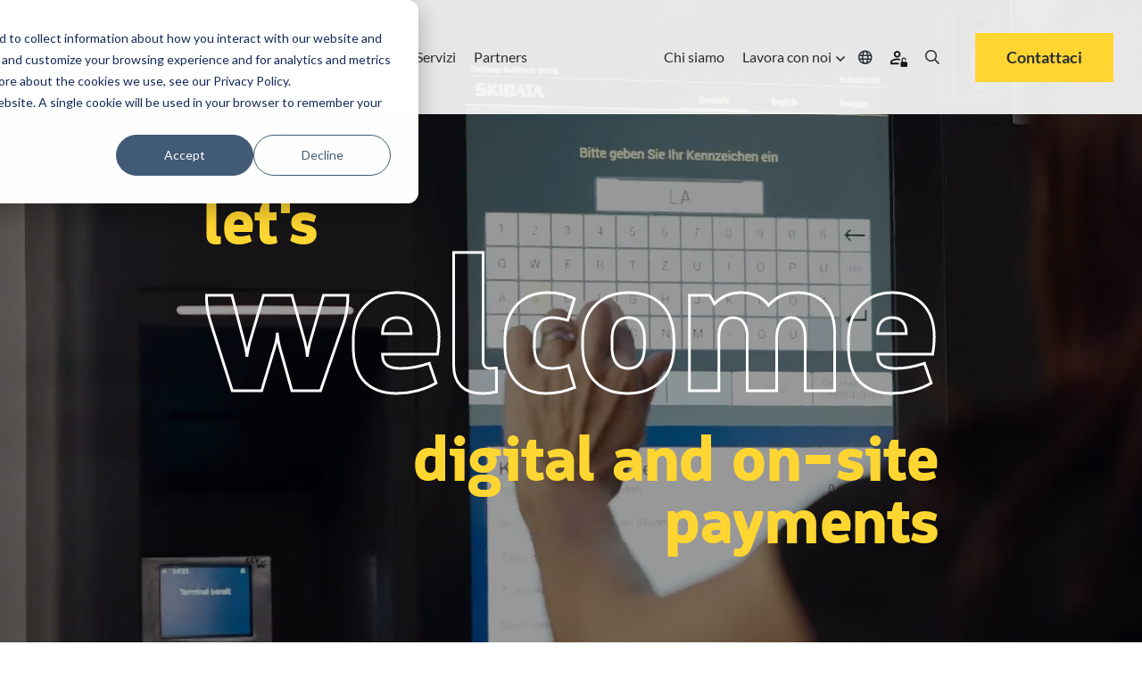

--- FILE ---
content_type: text/html; charset=UTF-8
request_url: https://www.skidata.com/it-it/soluzioni/parcheggio-mobilita/pagamento-digitale-in-loco
body_size: 26798
content:
<!doctype html><html lang="it-it" class=""><head>
    <meta charset="utf-8">
    
    <link rel="preconnect" href="https://ka-p.fontawesome.com" crossorigin>
    <link rel="preconnect" href="https://kit.fontawesome.com" crossorigin>
    
    
    <!-- DNS prefetch for FontAwesome to improve connection speed -->
    <link rel="dns-prefetch" href="https://ka-p.fontawesome.com">
    <link rel="dns-prefetch" href="https://kit.fontawesome.com">
    
    <!-- Optimized FontAwesome font preloads - only latest versions -->
    <link rel="preload" as="font" type="font/woff2" href="https://ka-p.fontawesome.com/releases/v5.15.3/webfonts/pro-fa-solid-900-5.11.0.woff2" crossorigin="anonymous">
    <link rel="preload" as="font" type="font/woff2" href="https://ka-p.fontawesome.com/releases/v5.15.3/webfonts/pro-fa-regular-400-5.11.0.woff2" crossorigin="anonymous">
    <link rel="preload" as="font" type="font/woff2" href="https://ka-p.fontawesome.com/releases/v5.15.3/webfonts/pro-fa-light-300-5.11.0.woff2" crossorigin="anonymous">
    
    <link rel="preload" as="font" type="font/woff2" href="https://ka-p.fontawesome.com/releases/v5.15.3/webfonts/pro-fa-regular-400-5.11.0.woff2" crossorigin="anonymous">
    <link rel="preload" as="font" type="font/woff2" href="https://ka-p.fontawesome.com/releases/v5.15.3/webfonts/pro-fa-light-300-5.11.0.woff2" crossorigin="anonymous">
    <link rel="preload" as="font" type="font/woff2" href="https://ka-p.fontawesome.com/releases/v5.15.3/webfonts/pro-fa-solid-900-5.11.0.woff2" crossorigin="anonymous">
    
    <!-- FontAwesome fallback to prevent FOUT -->
    <style>
    .fa, .fas, .far, .fal, .fab {
        font-family: 'Font Awesome 5 Pro' !important;
        font-style: normal;
        font-weight: 900;
        font-display: swap;
    }
    .far { font-weight: 400; }
    .fal { font-weight: 300; }
    .fab { font-family: 'Font Awesome 5 Brands' !important; }
    </style>
    
    <title>Soluzioni SKIDATA Parking &amp; Mobility: Pagamento digitale in loco</title>
    <link rel="shortcut icon" href="https://www.skidata.com/hubfs/Skidata-favicon.ico">
    <meta name="description" content="Con la soluzione di pagamento digitale SKIDATA in loco, aumentate la soddisfazione dei clienti grazie anche alle molteplici opzioni di pagamento. Pagamento in loco e senza contanti">
    
    
    
    
    
    
    
    
    
    
    
    <meta name="viewport" content="width=device-width, initial-scale=1">

    
    <meta property="og:description" content="Con la soluzione di pagamento digitale SKIDATA in loco, aumentate la soddisfazione dei clienti grazie anche alle molteplici opzioni di pagamento. Pagamento in loco e senza contanti">
    <meta property="og:title" content="Soluzioni SKIDATA Parking &amp; Mobility: Pagamento digitale in loco">
    <meta name="twitter:description" content="Con la soluzione di pagamento digitale SKIDATA in loco, aumentate la soddisfazione dei clienti grazie anche alle molteplici opzioni di pagamento. Pagamento in loco e senza contanti">
    <meta name="twitter:title" content="Soluzioni SKIDATA Parking &amp; Mobility: Pagamento digitale in loco">

    

    
    <style>
a.cta_button{-moz-box-sizing:content-box !important;-webkit-box-sizing:content-box !important;box-sizing:content-box !important;vertical-align:middle}.hs-breadcrumb-menu{list-style-type:none;margin:0px 0px 0px 0px;padding:0px 0px 0px 0px}.hs-breadcrumb-menu-item{float:left;padding:10px 0px 10px 10px}.hs-breadcrumb-menu-divider:before{content:'›';padding-left:10px}.hs-featured-image-link{border:0}.hs-featured-image{float:right;margin:0 0 20px 20px;max-width:50%}@media (max-width: 568px){.hs-featured-image{float:none;margin:0;width:100%;max-width:100%}}.hs-screen-reader-text{clip:rect(1px, 1px, 1px, 1px);height:1px;overflow:hidden;position:absolute !important;width:1px}
</style>

<link rel="stylesheet" href="https://www.skidata.com/hubfs/hub_generated/template_assets/1/219639063749/1769088433960/template_main.min.css">
<link rel="stylesheet" href="https://www.skidata.com/hubfs/hub_generated/template_assets/1/219639063777/1769088440733/template_theme-overrides.min.css">
<link rel="stylesheet" href="https://www.skidata.com/hubfs/hub_generated/module_assets/1/219639067835/1768314745845/module_hd-mega-menu.min.css">

<style>
  .hd-header .mega-menu a.hd_nav_links {
    color: rgba(43, 47, 51, 1.0);
  }

  .hd-header .desktop_nav .mega-menu ul li a.hd_nav_links {
    background: linear-gradient(90deg,rgba(100,200,200,0),rgba(100,200,200,0)),linear-gradient(90deg,#ffd631,#ffd631,#ffd631);
    background-size: 100% 3px,0 3px;
    background-position: 100% 100%,0 100%;
    background-repeat: no-repeat;
    transition: background-size .4s;
    text-decoration: none;
  }

  .hd-header .desktop_nav .menu_icons:hover > i {
    color: rgba(255, 214, 49, 1.0);
  }

  .hd-header .mega-menu .nav-tabs .nav-item.show .nav-link, .hd-header .mega-menu .nav-tabs .nav-link.active {
    background-color: rgba(255, 255, 255, 1.0);
    color: rgba(43, 47, 51, 1.0);
  }

  .hd-header .mega-menu .nav-tabs .nav-item.show .nav-link,
  .hd-header .mega-menu .nav-tabs .nav-link,
  .hd-header .desktop_nav .mega-menu ul li div.drop_down nav {
    background-color: rgba(229, 228, 232, 1.0);
    color: rgba(43, 47, 51, 1.0);
  }

  .hd-header ul li a {
    color: rgba(43, 47, 51, 1.0);
  }

  .hd-header ul li a:hover {
    color: rgba(43, 47, 51, 1.0);
  }

  
</style>

<link rel="stylesheet" href="https://www.skidata.com/hubfs/hub_generated/module_assets/1/219639066865/1753887699698/module_hd-welcome-banner.min.css">

<style>
  
  .overlay-bg-image {
    background-color: rgba(0, 0, 0, 0.4);
  }
  
  
  
  video#background-video {
    height: 100%;
  }
  .hd-hero-banner--inner {
    left: 0;
    right: 0;
    top: 0;
    bottom: 0;
    margin: auto;
    width: fit-content;
    height: fit-content;
    
    padding: 250px 0 140px 0;
    
  }
  .hd-hero-banner {
    height: auto;
  }
  .scroll-down-btn {
    color: #fff;
  }
  .sub-text h3,
  .sub-text h1 {
    font-size: 6vw;
  }
  .sub-text-1 h3 {
    line-height: 0;
  }
  
  @media (min-width: 1200px) {
    
    .large_text {
      font-size: 210px;
    }
    .sub-text h3,
    .sub-text h1 {
      font-size: 70px;
    }
    .banner-cta-wrapper {
      top: -3vw;
    }
    
  }

  
  @media (min-width: 1920px) {
    .large_text {
      font-size: 230px;
    }
    .sub-text h3,
    .sub-text h1 {
      font-size: 74px;
    }
    .banner-cta-wrapper {
      top: -60px;
    }
  }
  

</style>

<link rel="stylesheet" href="https://7052064.fs1.hubspotusercontent-na1.net/hubfs/7052064/hub_generated/module_assets/1/-35056501883/1769117011778/module_video.min.css">

  <style>
    #oembed_container-widget_1667457932879 .oembed_custom-thumbnail_icon svg {
      fill: #ffffff;
    }
  </style>

<link rel="stylesheet" href="https://www.skidata.com/hubfs/hub_generated/module_assets/1/219637945581/1744420986390/module_hd-skidata-image-text-module.min.css">

<style>
  #hs_cos_wrapper_dnd_area-module-9 .hd-skidata-image-richtext-module-wrapper .hd-skidata-image-richtext-content-wrapper .hd-skidata-image-col { order:1; }

#hs_cos_wrapper_dnd_area-module-9 .hd-skidata-image-richtext-module-wrapper .hd-skidata-image-richtext-content-wrapper .hd-skidata-text-col { order:2; }

@media (min-width:768px) {
  #hs_cos_wrapper_dnd_area-module-9 .hd-skidata-image-richtext-module-wrapper .hd-skidata-image-richtext-content-wrapper .hd-skidata-image-col { order:1; }

  #hs_cos_wrapper_dnd_area-module-9 .hd-skidata-image-richtext-module-wrapper .hd-skidata-image-richtext-content-wrapper .hd-skidata-text-col { order:2; }
}

@media (min-width:992px) {
  #hs_cos_wrapper_dnd_area-module-9 .hd-skidata-image-richtext-module-wrapper .hd-skidata-image-richtext-content-wrapper .hd-skidata-image-col { order:2; }

  #hs_cos_wrapper_dnd_area-module-9 .hd-skidata-image-richtext-module-wrapper .hd-skidata-image-richtext-content-wrapper .hd-skidata-text-col {
    order:1;
    padding-right:100px;
  }
}

</style>


<style>
  #hs_cos_wrapper_dnd_area-module-11 .hd-skidata-image-richtext-module-wrapper .hd-skidata-image-richtext-content-wrapper .hd-skidata-image-col { order:1; }

#hs_cos_wrapper_dnd_area-module-11 .hd-skidata-image-richtext-module-wrapper .hd-skidata-image-richtext-content-wrapper .hd-skidata-text-col { order:2; }

@media (min-width:768px) {
  #hs_cos_wrapper_dnd_area-module-11 .hd-skidata-image-richtext-module-wrapper .hd-skidata-image-richtext-content-wrapper .hd-skidata-image-col { order:1; }

  #hs_cos_wrapper_dnd_area-module-11 .hd-skidata-image-richtext-module-wrapper .hd-skidata-image-richtext-content-wrapper .hd-skidata-text-col { order:2; }
}

@media (min-width:992px) {
  #hs_cos_wrapper_dnd_area-module-11 .hd-skidata-image-richtext-module-wrapper .hd-skidata-image-richtext-content-wrapper .hd-skidata-image-col { order:1; }

  #hs_cos_wrapper_dnd_area-module-11 .hd-skidata-image-richtext-module-wrapper .hd-skidata-image-richtext-content-wrapper .hd-skidata-text-col {
    order:2;
    padding-left:100px;
  }
}

</style>


<style>
  #hs_cos_wrapper_module_16643702667454 .hd-skidata-image-richtext-module-wrapper .hd-skidata-image-richtext-content-wrapper .hd-skidata-image-col { order:1; }

#hs_cos_wrapper_module_16643702667454 .hd-skidata-image-richtext-module-wrapper .hd-skidata-image-richtext-content-wrapper .hd-skidata-text-col { order:2; }

@media (min-width:768px) {
  #hs_cos_wrapper_module_16643702667454 .hd-skidata-image-richtext-module-wrapper .hd-skidata-image-richtext-content-wrapper .hd-skidata-image-col { order:1; }

  #hs_cos_wrapper_module_16643702667454 .hd-skidata-image-richtext-module-wrapper .hd-skidata-image-richtext-content-wrapper .hd-skidata-text-col { order:2; }
}

@media (min-width:992px) {
  #hs_cos_wrapper_module_16643702667454 .hd-skidata-image-richtext-module-wrapper .hd-skidata-image-richtext-content-wrapper .hd-skidata-image-col { order:2; }

  #hs_cos_wrapper_module_16643702667454 .hd-skidata-image-richtext-module-wrapper .hd-skidata-image-richtext-content-wrapper .hd-skidata-text-col {
    order:1;
    padding-right:100px;
  }
}

</style>

<link rel="stylesheet" href="https://www.skidata.com/hubfs/hub_generated/module_assets/1/219637945569/1744420982830/module_hd-cta-banner.min.css">

<style>
	#hs_cos_wrapper_dnd_area-module-15 .hd-cta-banner { background-color:rgba(255,214,49,100%); }

</style>

<link rel="stylesheet" href="https://www.skidata.com/hubfs/hub_generated/module_assets/1/219635710178/1748547130759/module_hd-testimonial-slider.min.css">

<style>
  #hs_cos_wrapper_dnd_area-module-19 .ref-wrapper .slick-slide { background-color:rgba(242,242,242,1.0); }

#hs_cos_wrapper_dnd_area-module-19 .ref-card-img:before { background-color:rgba(255,214,49,0.0); }

</style>

<link rel="stylesheet" href="https://www.skidata.com/hubfs/hub_generated/module_assets/1/219639066828/1744421000787/module_hd-icon-with-text.min.css">

<style>
  #hs_cos_wrapper_dnd_area-module-23 .hd-icon-text-col .hd-icon-image svg { fill:#2F3239; }

#hs_cos_wrapper_dnd_area-module-23 .hd-icon-text-col .hd-icon-text>div {}

#hs_cos_wrapper_dnd_area-module-23 .hd-icon-text-col:hover { cursor:pointer; }

#hs_cos_wrapper_dnd_area-module-23 .hd-icon-text-col:hover>.hd-icon-image svg {
  fill:#2F3239;
  transition:all .3s linear;
}

#hs_cos_wrapper_dnd_area-module-23 .hd-icon-text-col:hover>.hd-icon-text>div { transition:all .3s linear; }

</style>


<style>
  #hs_cos_wrapper_dnd_area-module-25 .hd-icon-text-col .hd-icon-image svg { fill:#2F3239; }

#hs_cos_wrapper_dnd_area-module-25 .hd-icon-text-col .hd-icon-text>div {}

#hs_cos_wrapper_dnd_area-module-25 .hd-icon-text-col:hover { cursor:pointer; }

#hs_cos_wrapper_dnd_area-module-25 .hd-icon-text-col:hover>.hd-icon-image svg {
  fill:#2F3239;
  transition:all .3s linear;
}

#hs_cos_wrapper_dnd_area-module-25 .hd-icon-text-col:hover>.hd-icon-text>div { transition:all .3s linear; }

</style>


<style>
  #hs_cos_wrapper_dnd_area-module-27 .hd-icon-text-col .hd-icon-image svg { fill:#2F3239; }

#hs_cos_wrapper_dnd_area-module-27 .hd-icon-text-col .hd-icon-text>div {}

#hs_cos_wrapper_dnd_area-module-27 .hd-icon-text-col:hover { cursor:pointer; }

#hs_cos_wrapper_dnd_area-module-27 .hd-icon-text-col:hover>.hd-icon-image svg {
  fill:#2F3239;
  transition:all .3s linear;
}

#hs_cos_wrapper_dnd_area-module-27 .hd-icon-text-col:hover>.hd-icon-text>div { transition:all .3s linear; }

</style>


<style>
  #hs_cos_wrapper_dnd_area-module-30 .button-wrapper { text-align:CENTER; }

#hs_cos_wrapper_dnd_area-module-30 .button,
#hs_cos_wrapper_dnd_area-module-30 .secondary-button,
#hs_cos_wrapper_dnd_area-module-30 .tertiary-button,
#hs_cos_wrapper_dnd_area-module-30 .quaternary-button {}

#hs_cos_wrapper_dnd_area-module-30 .quaternary-button:after,
#hs_cos_wrapper_dnd_area-module-30 .quaternary-button:after {}

#hs_cos_wrapper_dnd_area-module-30 .button:hover,
#hs_cos_wrapper_dnd_area-module-30 .button:focus,
#hs_cos_wrapper_dnd_area-module-30 .secondary-button:hover,
#hs_cos_wrapper_dnd_area-module-30 .secondary-button:focus,
#hs_cos_wrapper_dnd_area-module-30 .tertiary-button:hover,
#hs_cos_wrapper_dnd_area-module-30 .tertiary-button:focus,
#hs_cos_wrapper_dnd_area-module-30 .quaternary-button:hover,
#hs_cos_wrapper_dnd_area-module-30 .quaternary-button:focus {}

#hs_cos_wrapper_dnd_area-module-30 .button:active,
#hs_cos_wrapper_dnd_area-module-30 .secondary-button:active,
#hs_cos_wrapper_dnd_area-module-30 .tertiary-button:active,
#hs_cos_wrapper_dnd_area-module-30 .quaternary-button:active {}

@media (min-width:767px) {
  #hs_cos_wrapper_dnd_area-module-30 .button-wrapper { text-align:CENTER; }

  #hs_cos_wrapper_dnd_area-module-30 .button,
  #hs_cos_wrapper_dnd_area-module-30 .secondary-button,
  #hs_cos_wrapper_dnd_area-module-30 .tertiary-button,
  #hs_cos_wrapper_dnd_area-module-30 .quaternary-button { font-size:px; }
}

</style>

<link rel="stylesheet" href="https://www.skidata.com/hubfs/hub_generated/module_assets/1/219639066830/1744421001719/module_hd-latest-blogs-module.min.css">

<style>
	#hs_cos_wrapper_dnd_area-module-35 .hd-cta-banner { background-color:rgba(255,214,49,100%); }

</style>

<link rel="stylesheet" href="https://www.skidata.com/hubfs/hub_generated/module_assets/1/219637945587/1744420988813/module_hd-social-follow.min.css">

  <style>
    #hs_cos_wrapper_module_174773313570512 .social-links { justify-content:flex-start; }

#hs_cos_wrapper_module_174773313570512 .social-links__link {
  margin-right:15px;
  margin-bottom:px;
  margin-top:50px;
}

#hs_cos_wrapper_module_174773313570512 .social-links__icon { background-color:rgba(255,255,255,0.0); }

#hs_cos_wrapper_module_174773313570512 .social-links__icon svg {
  fill:#FFD631;
  height:30px;
  width:30px;
}

#hs_cos_wrapper_module_174773313570512 .social-links__icon:hover,
#hs_cos_wrapper_module_174773313570512 .social-links__icon:focus { background-color:rgba(175,175,175,0.0); }

#hs_cos_wrapper_module_174773313570512 .social-links__icon:active { background-color:rgba(255,255,255,0.0); }

  </style>

<!-- Editor Styles -->
<style id="hs_editor_style" type="text/css">
.header-row-0-max-width-section-centering > .row-fluid {
  max-width: 1600px !important;
  margin-left: auto !important;
  margin-right: auto !important;
}
.dnd_area-row-0-force-full-width-section > .row-fluid {
  max-width: none !important;
}
.dnd_area-row-1-max-width-section-centering > .row-fluid {
  max-width: 1200px !important;
  margin-left: auto !important;
  margin-right: auto !important;
}
.dnd_area-row-2-max-width-section-centering > .row-fluid {
  max-width: 1200px !important;
  margin-left: auto !important;
  margin-right: auto !important;
}
.dnd_area-row-4-max-width-section-centering > .row-fluid {
  max-width: 1000px !important;
  margin-left: auto !important;
  margin-right: auto !important;
}
.dnd_area-row-5-max-width-section-centering > .row-fluid {
  max-width: 1600px !important;
  margin-left: auto !important;
  margin-right: auto !important;
}
.dnd_area-row-6-max-width-section-centering > .row-fluid {
  max-width: 1600px !important;
  margin-left: auto !important;
  margin-right: auto !important;
}
.dnd_area-row-7-max-width-section-centering > .row-fluid {
  max-width: 1600px !important;
  margin-left: auto !important;
  margin-right: auto !important;
}
.dnd_area-row-8-force-full-width-section > .row-fluid {
  max-width: none !important;
}
.dnd_area-row-9-force-full-width-section > .row-fluid {
  max-width: none !important;
}
.dnd_area-row-10-force-full-width-section > .row-fluid {
  max-width: none !important;
}
.dnd_area-row-11-force-full-width-section > .row-fluid {
  max-width: none !important;
}
.dnd_area-row-12-max-width-section-centering > .row-fluid {
  max-width: 1200px !important;
  margin-left: auto !important;
  margin-right: auto !important;
}
.dnd_area-row-13-max-width-section-centering > .row-fluid {
  max-width: 1200px !important;
  margin-left: auto !important;
  margin-right: auto !important;
}
.dnd_area-row-14-max-width-section-centering > .row-fluid {
  max-width: 1600px !important;
  margin-left: auto !important;
  margin-right: auto !important;
}
.dnd_area-row-15-force-full-width-section > .row-fluid {
  max-width: none !important;
}
.footer-row-0-max-width-section-centering > .row-fluid {
  max-width: 1600px !important;
  margin-left: auto !important;
  margin-right: auto !important;
}
.footer-row-1-max-width-section-centering > .row-fluid {
  max-width: 1600px !important;
  margin-left: auto !important;
  margin-right: auto !important;
}
.footer-row-2-max-width-section-centering > .row-fluid {
  max-width: 1600px !important;
  margin-left: auto !important;
  margin-right: auto !important;
}
.module_17482377463784-flexbox-positioning {
  display: -ms-flexbox !important;
  -ms-flex-direction: column !important;
  -ms-flex-align: start !important;
  -ms-flex-pack: start;
  display: flex !important;
  flex-direction: column !important;
  align-items: flex-start !important;
  justify-content: flex-start;
}
.module_17482377463784-flexbox-positioning > div {
  max-width: 100%;
  flex-shrink: 0 !important;
}
/* HubSpot Non-stacked Media Query Styles */
@media (min-width:768px) {
  .dnd_area-row-13-vertical-alignment > .row-fluid {
    display: -ms-flexbox !important;
    -ms-flex-direction: row;
    display: flex !important;
    flex-direction: row;
  }
  .dnd_area-column-3-row-1-vertical-alignment > .row-fluid {
    display: -ms-flexbox !important;
    -ms-flex-direction: row;
    display: flex !important;
    flex-direction: row;
  }
  .cell_1662030884295-vertical-alignment {
    display: -ms-flexbox !important;
    -ms-flex-direction: column !important;
    -ms-flex-pack: start !important;
    display: flex !important;
    flex-direction: column !important;
    justify-content: flex-start !important;
  }
  .cell_1662030884295-vertical-alignment > div {
    flex-shrink: 0 !important;
  }
  .dnd_area-column-31-vertical-alignment {
    display: -ms-flexbox !important;
    -ms-flex-direction: column !important;
    -ms-flex-pack: start !important;
    display: flex !important;
    flex-direction: column !important;
    justify-content: flex-start !important;
  }
  .dnd_area-column-31-vertical-alignment > div {
    flex-shrink: 0 !important;
  }
  .dnd_area-column-29-vertical-alignment {
    display: -ms-flexbox !important;
    -ms-flex-direction: column !important;
    -ms-flex-pack: start !important;
    display: flex !important;
    flex-direction: column !important;
    justify-content: flex-start !important;
  }
  .dnd_area-column-29-vertical-alignment > div {
    flex-shrink: 0 !important;
  }
  .dnd_area-column-28-vertical-alignment {
    display: -ms-flexbox !important;
    -ms-flex-direction: column !important;
    -ms-flex-pack: start !important;
    display: flex !important;
    flex-direction: column !important;
    justify-content: flex-start !important;
  }
  .dnd_area-column-28-vertical-alignment > div {
    flex-shrink: 0 !important;
  }
}
/* HubSpot Styles (default) */
.header-row-0-padding {
  padding-left: 0px !important;
  padding-right: 0px !important;
}
.header-row-0-background-layers {
  background-image: linear-gradient(rgba(255, 255, 255, 0.9), rgba(255, 255, 255, 0.9)) !important;
  background-position: left top !important;
  background-size: auto !important;
  background-repeat: no-repeat !important;
}
.dnd_area-row-0-padding {
  padding-top: 0px !important;
  padding-bottom: 0px !important;
  padding-left: 0px !important;
  padding-right: 0px !important;
}
.dnd_area-row-2-padding {
  padding-top: 65px !important;
  padding-bottom: 0px !important;
}
.dnd_area-row-2-background-layers {
  background-image: linear-gradient(rgba(255, 255, 255, 1), rgba(255, 255, 255, 1)) !important;
  background-position: left top !important;
  background-size: auto !important;
  background-repeat: no-repeat !important;
}
.dnd_area-row-4-padding {
  padding-bottom: 45px !important;
}
.dnd_area-row-4-background-layers {
  background-image: linear-gradient(rgba(255, 255, 255, 1), rgba(255, 255, 255, 1)) !important;
  background-position: left top !important;
  background-size: auto !important;
  background-repeat: no-repeat !important;
}
.dnd_area-row-5-padding {
  padding-top: 45px !important;
  padding-bottom: 45px !important;
}
.dnd_area-row-5-background-layers {
  background-image: linear-gradient(rgba(255, 255, 255, 1), rgba(255, 255, 255, 1)) !important;
  background-position: left top !important;
  background-size: auto !important;
  background-repeat: no-repeat !important;
}
.dnd_area-row-6-padding {
  padding-top: 45px !important;
}
.dnd_area-row-6-background-layers {
  background-image: linear-gradient(rgba(255, 255, 255, 1), rgba(255, 255, 255, 1)) !important;
  background-position: left top !important;
  background-size: auto !important;
  background-repeat: no-repeat !important;
}
.dnd_area-row-7-padding {
  padding-top: 45px !important;
  padding-bottom: 45px !important;
}
.dnd_area-row-7-background-layers {
  background-image: linear-gradient(rgba(255, 255, 255, 1), rgba(255, 255, 255, 1)) !important;
  background-position: left top !important;
  background-size: auto !important;
  background-repeat: no-repeat !important;
}
.dnd_area-row-8-margin {
  margin-bottom: 65px !important;
}
.dnd_area-row-8-padding {
  padding-top: 0px !important;
  padding-bottom: 0px !important;
  padding-left: 0px !important;
  padding-right: 0px !important;
}
.dnd_area-row-8-background-layers {
  background-image: linear-gradient(rgba(255, 214, 49, 1), rgba(255, 214, 49, 1)) !important;
  background-position: left top !important;
  background-size: auto !important;
  background-repeat: no-repeat !important;
}
.dnd_area-row-9-padding {
  padding-left: 0px !important;
  padding-right: 0px !important;
}
.dnd_area-row-9-background-layers {
  background-image: linear-gradient(rgba(242, 242, 242, 1), rgba(242, 242, 242, 1)) !important;
  background-position: left top !important;
  background-size: auto !important;
  background-repeat: no-repeat !important;
}
.dnd_area-row-10-background-layers {
  background-image: linear-gradient(rgba(255, 255, 255, 1), rgba(255, 255, 255, 1)) !important;
  background-position: left top !important;
  background-size: auto !important;
  background-repeat: no-repeat !important;
}
.dnd_area-row-11-padding {
  padding-top: 130px !important;
  padding-bottom: 0px !important;
}
.dnd_area-row-11-background-layers {
  background-image: linear-gradient(rgba(242, 242, 242, 1), rgba(242, 242, 242, 1)) !important;
  background-position: left top !important;
  background-size: auto !important;
  background-repeat: no-repeat !important;
}
.dnd_area-row-12-padding {
  padding-bottom: 45px !important;
}
.dnd_area-row-12-background-layers {
  background-image: linear-gradient(rgba(242, 242, 242, 1), rgba(242, 242, 242, 1)) !important;
  background-position: left top !important;
  background-size: auto !important;
  background-repeat: no-repeat !important;
}
.dnd_area-row-13-padding {
  padding-top: 0px !important;
  padding-bottom: 130px !important;
}
.dnd_area-row-13-background-layers {
  background-image: linear-gradient(rgba(242, 242, 242, 1), rgba(242, 242, 242, 1)) !important;
  background-position: left top !important;
  background-size: auto !important;
  background-repeat: no-repeat !important;
}
.dnd_area-row-14-padding {
  padding-top: 120px !important;
  padding-bottom: 120px !important;
}
.dnd_area-row-14-background-layers {
  background-image: linear-gradient(rgba(255, 255, 255, 1), rgba(255, 255, 255, 1)) !important;
  background-position: left top !important;
  background-size: auto !important;
  background-repeat: no-repeat !important;
}
.dnd_area-row-15-padding {
  padding-top: 0px !important;
  padding-bottom: 0px !important;
  padding-left: 0px !important;
  padding-right: 0px !important;
}
.dnd_area-row-15-background-layers {
  background-image: linear-gradient(rgba(255, 214, 49, 1), rgba(255, 214, 49, 1)) !important;
  background-position: left top !important;
  background-size: auto !important;
  background-repeat: no-repeat !important;
}
.cell_1662047580691-padding {
  padding-top: 0px !important;
  padding-bottom: 0px !important;
  padding-left: 0px !important;
  padding-right: 0px !important;
}
.dnd_area-column-16-padding {
  padding-left: 0px !important;
  padding-right: 0px !important;
}
.footer-row-0-padding {
  padding-top: 100px !important;
  padding-bottom: 30px !important;
  padding-left: 16px !important;
  padding-right: 16px !important;
}
.footer-row-0-background-layers {
  background-image: linear-gradient(rgba(0, 0, 0, 1), rgba(0, 0, 0, 1)) !important;
  background-position: left top !important;
  background-size: auto !important;
  background-repeat: no-repeat !important;
}
.footer-row-1-padding {
  padding-top: 5px !important;
  padding-bottom: 0px !important;
  padding-left: 16px !important;
  padding-right: 16px !important;
}
.footer-row-1-background-layers {
  background-image: linear-gradient(rgba(0, 0, 0, 1), rgba(0, 0, 0, 1)) !important;
  background-position: left top !important;
  background-size: auto !important;
  background-repeat: no-repeat !important;
}
.footer-row-2-padding {
  padding-top: 40px !important;
  padding-bottom: 80px !important;
  padding-left: 16px !important;
  padding-right: 16px !important;
}
.footer-row-2-background-layers {
  background-image: linear-gradient(rgba(0, 0, 0, 1), rgba(0, 0, 0, 1)) !important;
  background-position: left top !important;
  background-size: auto !important;
  background-repeat: no-repeat !important;
}
.cell_17482377463782-padding {
  padding-left: 16px !important;
  padding-right: 16px !important;
}
.cell_17477331357045-padding {
  padding-left: 16px !important;
  padding-right: 16px !important;
}
.cell_17477331357044-padding {
  padding-left: 16px !important;
  padding-right: 16px !important;
}
.cell_17477331357043-padding {
  padding-left: 16px !important;
  padding-right: 16px !important;
}
.cell_17477331357042-padding {
  padding-left: 16px !important;
  padding-right: 16px !important;
}
/* HubSpot Styles (mobile) */
@media (max-width: 767px) {
  .dnd_area-row-4-padding {
    padding-top: 45px !important;
  }
  .dnd_area-row-6-padding {
    padding-bottom: 45px !important;
  }
  .dnd_area-row-9-padding {
    padding-top: 45px !important;
    padding-bottom: 45px !important;
  }
  .dnd_area-row-10-padding {
    padding-top: 45px !important;
    padding-bottom: 45px !important;
  }
  .dnd_area-row-11-padding {
    padding-top: 80px !important;
  }
  .dnd_area-row-13-padding {
    padding-bottom: 45px !important;
  }
  .dnd_area-row-14-padding {
    padding-top: 80px !important;
    padding-bottom: 80px !important;
  }
}
</style>
    <script type="application/ld+json">
{"@context":"https://schema.org","@type":"VideoObject","contentUrl":"https://145683135.fs1.hubspotusercontent-eu1.net/hubfs/145683135/Skidata/Website/Global/Solutions/Mobility%20Parking/2%20Skiosksmart-Hq-1080P_AV1_60_10bit.mp4","dateModified":"2025-09-08T21:28:25.589Z","duration":"PT3M16.608S","height":1080,"name":"2 Skiosksmart-Hq-1080P_AV1_60_10bit","thumbnailUrl":"https://145683135.fs1.hubspotusercontent-eu1.net/hubfs/145683135/Skidata/Website/Global/Solutions/Mobility%20Parking/2%20Skiosksmart-Hq-1080P_AV1_60_10bit.mp4/medium.jpg?t=1747323253277","uploadDate":"2025-05-15T15:34:13.268Z","width":1920}</script>

<script type="application/ld+json">
{"@context":"https://schema.org","@type":"VideoObject","caption":{"contentUrl":"https://www.skidata.com/media-transcripts/236731477207/en.vtt","inLanguage":"en","name":"en Captions"},"contentUrl":"https://145683135.fs1.hubspotusercontent-eu1.net/hubfs/145683135/Skidata/Website/Global/Solutions/Mobility%20Parking/swebMobilePay-2-5_720p_xs.mp4","dateModified":"2025-12-16T10:53:31.251Z","duration":"PT37.951S","height":720,"name":"swebMobilePay-2-5_720p_xs","thumbnailUrl":"https://145683135.fs1.hubspotusercontent-eu1.net/hubfs/145683135/Skidata/Website/Global/Solutions/Mobility%20Parking/swebMobilePay-2-5_720p_xs.mp4/medium.jpg?t=1765882409853","uploadDate":"2025-05-15T18:40:56.334Z","width":1280}</script>

<script type="application/ld+json">
{"@context":"https://schema.org","@type":"VideoObject","caption":{"contentUrl":"https://www.skidata.com/media-transcripts/236746536134/en.vtt","inLanguage":"en","name":"en Captions"},"contentUrl":"https://145683135.fs1.hubspotusercontent-eu1.net/hubfs/145683135/Skidata/Website/Global/References/Videos/SD_Connect_SANTA_BARBARA_720p_V4_xs.mp4","dateModified":"2025-12-16T11:38:35.518Z","duration":"PT1M8.054S","height":720,"name":"SD_Connect_SANTA_BARBARA_720p_V4_xs","thumbnailUrl":"https://145683135.fs1.hubspotusercontent-eu1.net/hubfs/145683135/Skidata/Website/Global/References/Videos/SD_Connect_SANTA_BARBARA_720p_V4_xs.mp4/medium.jpg?t=1765885113816","uploadDate":"2025-05-15T20:09:05.709Z","width":1280}</script>


    
<!--  Added by GoogleTagManager integration -->
<script>
var _hsp = window._hsp = window._hsp || [];
window.dataLayer = window.dataLayer || [];
function gtag(){dataLayer.push(arguments);}

var useGoogleConsentModeV2 = true;
var waitForUpdateMillis = 1000;



var hsLoadGtm = function loadGtm() {
    if(window._hsGtmLoadOnce) {
      return;
    }

    if (useGoogleConsentModeV2) {

      gtag('set','developer_id.dZTQ1Zm',true);

      gtag('consent', 'default', {
      'ad_storage': 'denied',
      'analytics_storage': 'denied',
      'ad_user_data': 'denied',
      'ad_personalization': 'denied',
      'wait_for_update': waitForUpdateMillis
      });

      _hsp.push(['useGoogleConsentModeV2'])
    }

    (function(w,d,s,l,i){w[l]=w[l]||[];w[l].push({'gtm.start':
    new Date().getTime(),event:'gtm.js'});var f=d.getElementsByTagName(s)[0],
    j=d.createElement(s),dl=l!='dataLayer'?'&l='+l:'';j.async=true;j.src=
    'https://www.googletagmanager.com/gtm.js?id='+i+dl;f.parentNode.insertBefore(j,f);
    })(window,document,'script','dataLayer','GTM-T6C6DR');

    window._hsGtmLoadOnce = true;
};

_hsp.push(['addPrivacyConsentListener', function(consent){
  if(consent.allowed || (consent.categories && consent.categories.analytics)){
    hsLoadGtm();
  }
}]);

</script>

<!-- /Added by GoogleTagManager integration -->

    <link rel="canonical" href="https://www.skidata.com/it-it/soluzioni/parcheggio-mobilita/pagamento-digitale-in-loco">

<script>
(function(g,e,o,t,a,r,ge,tl,y,s){
g.getElementsByTagName(o)[0].insertAdjacentHTML('afterbegin','<style id="georedirect1685111606476style">body{opacity:0.0 !important;}</style>');
s=function(){g.getElementById('georedirect1685111606476style').innerHTML='body{opacity:1.0 !important;}';};
t=g.getElementsByTagName(o)[0];y=g.createElement(e);y.async=true;
y.src='https://g10498469755.co/gr?id=-NWNTcjrxgs_sZ92a607&refurl='+g.referrer+'&winurl='+encodeURIComponent(window.location);
t.parentNode.insertBefore(y,t);y.onerror=function(){s()};
georedirect1685111606476loaded=function(redirect){var to=0;if(redirect){to=5000};
setTimeout(function(){s();},to)};
})(document,'script','head');
</script>
<meta property="og:url" content="https://www.skidata.com/it-it/soluzioni/parcheggio-mobilita/pagamento-digitale-in-loco">
<meta name="twitter:card" content="summary">
<meta http-equiv="content-language" content="it-it">
<link rel="alternate" hreflang="de-at" href="https://www.skidata.com/de-at/loesungen/parken-mobilitaet/digitale-vor-ort-zahlung">
<link rel="alternate" hreflang="de-ch" href="https://www.skidata.com/de-ch/loesungen/parken-mobilitaet/digitale-vor-ort-zahlung">
<link rel="alternate" hreflang="de-de" href="https://www.skidata.com/de-de/loesungen/parken-mobilitaet/digitale-vor-ort-zahlung">
<link rel="alternate" hreflang="en" href="https://www.skidata.com/solutions/mobility-parking/digital-onsite-payment">
<link rel="alternate" hreflang="en-ae" href="https://www.skidata.com/en-ae/solutions/mobility-parking/digital-onsite-payment">
<link rel="alternate" hreflang="en-au" href="https://www.skidata.com/en-au/solutions/mobility-parking/digital-onsite-payment">
<link rel="alternate" hreflang="en-gb" href="https://www.skidata.com/en-gb/solutions/mobility-parking/digital-onsite-payment">
<link rel="alternate" hreflang="en-ie" href="https://www.skidata.com/en-ie/solutions/mobility-parking/digital-onsite-payment">
<link rel="alternate" hreflang="en-us" href="https://www.skidata.com/en-us/solutions/mobility-parking/digital-onsite-payment">
<link rel="alternate" hreflang="en-za" href="https://www.skidata.com/en-za/solutions/mobility-parking/digital-onsite-payment">
<link rel="alternate" hreflang="es-cl" href="https://www.skidata.com/es-cl/soluciones/aparcamiento-movilidad/pago-digital-y-en-el-sitio">
<link rel="alternate" hreflang="es-es" href="https://www.skidata.com/es-es/soluciones/aparcamiento-movilidad/pago-digital-y-en-el-sitio">
<link rel="alternate" hreflang="fr" href="https://www.skidata.com/fr/solutions/stationnement-mobilite/paiement-numerique-et-sur-place">
<link rel="alternate" hreflang="fr-be" href="https://www.skidata.com/fr-be/solutions/stationnement-mobilite/paiement-numerique-et-sur-place">
<link rel="alternate" hreflang="fr-ch" href="https://www.skidata.com/fr-ch/solutions/stationnement-mobilite/paiement-numerique-et-sur-place">
<link rel="alternate" hreflang="fr-fr" href="https://www.skidata.com/fr-fr/solutions/stationnement-mobilite/paiement-numerique-et-sur-place">
<link rel="alternate" hreflang="it-ch" href="https://www.skidata.com/it-ch/soluzioni/parcheggio-mobilita/pagamento-digitale-in-loco">
<link rel="alternate" hreflang="it-it" href="https://www.skidata.com/it-it/soluzioni/parcheggio-mobilita/pagamento-digitale-in-loco">
<link rel="alternate" hreflang="ja-jp" href="https://www.skidata.com/ja-jp/ソリューション/モビリティ-駐車場/デジタル-オンサイト決済">
<link rel="alternate" hreflang="nl-nl" href="https://www.skidata.com/nl-nl/oplossingen/parking-mobiliteit/digitaal-onsite-payment">
<link rel="alternate" hreflang="pt-br" href="https://www.skidata.com/pt-br/solucoes/estacionamento-mobilidade/pagamento-digital-local">
<link rel="alternate" hreflang="pt-pt" href="https://www.skidata.com/pt-pt/solucoes/estacionamento-mobilidade/pagamento-digital-local">
<link rel="alternate" hreflang="tr-tr" href="https://www.skidata.com/tr-tr/cozumler/mobilite-ve-otopark/dijital-yerinde-odeme">







    

    <meta name="generator" content="HubSpot"></head>
    <body>
<!--  Added by GoogleTagManager integration -->
<noscript><iframe src="https://www.googletagmanager.com/ns.html?id=GTM-T6C6DR" height="0" width="0" style="display:none;visibility:hidden"></iframe></noscript>

<!-- /Added by GoogleTagManager integration -->

      <div class="body-wrapper   hs-content-id-235933446384 hs-site-page page ">
        

        
        <div data-global-resource-path="skidata/templates/partials/header.html"><header id="header" class="hd-header">
  <div class="container-fluid">
<div class="row-fluid-wrapper">
<div class="row-fluid">
<div class="span12 widget-span widget-type-cell " style="" data-widget-type="cell" data-x="0" data-w="12">

<div class="row-fluid-wrapper row-depth-1 row-number-1 dnd-section header-row-0-max-width-section-centering header-row-0-padding header-row-0-background-color header-row-0-background-layers">
<div class="row-fluid ">
<div class="span12 widget-span widget-type-cell dnd-column" style="" data-widget-type="cell" data-x="0" data-w="12">

<div class="row-fluid-wrapper row-depth-1 row-number-2 dnd-row">
<div class="row-fluid ">
<div class="span12 widget-span widget-type-custom_widget dnd-module" style="" data-widget-type="custom_widget" data-x="0" data-w="12">
<div id="hs_cos_wrapper_widget_1742900231035" class="hs_cos_wrapper hs_cos_wrapper_widget hs_cos_wrapper_type_module" style="" data-hs-cos-general-type="widget" data-hs-cos-type="module"><!-- 
This Module Has a Desktop and Mobile Version
-->

<!-- Desktop -->
<div class="desktop_nav tdes">
  <div class="mega-menu">
    <div class="menu_left">
      <div class="logo">
        <a href="/it-it/home"><img src="https://www.skidata.com/hubfs/New_SKIDATA_Strong-endorsed-logo_RGB.png" alt="New_SKIDATA_Strong-endorsed-logo_RGB it-it"></a>
      </div>
      <div>
        <ul>
          
          <li class="overlay-simple">

            
            
            
            <a class="hd_mega_open hd_nav_links" href="javascript:void(0)">Destinazioni <i class="fa fa-angle-down" aria-hidden="true"></i></a>
            <div class="drop_down simple_mega_menu">
              
              <span id="hs_cos_wrapper_widget_1742900231035_" class="hs_cos_wrapper hs_cos_wrapper_widget hs_cos_wrapper_type_simple_menu" style="" data-hs-cos-general-type="widget" data-hs-cos-type="simple_menu"><div id="hs_menu_wrapper_widget_1742900231035_" class="hs-menu-wrapper active-branch flyouts hs-menu-flow-horizontal" role="navigation" data-sitemap-name="" data-menu-id="" aria-label="Navigation Menu">
 <ul role="menu">
  <li class="hs-menu-item hs-menu-depth-1" role="none"><a href="/it-it/segments/airport-parking" role="menuitem" target="_self">Aeroporti</a></li>
  <li class="hs-menu-item hs-menu-depth-1" role="none"><a href="/it-it/segments/city-parking" role="menuitem" target="_self">Città</a></li>
  <li class="hs-menu-item hs-menu-depth-1" role="none"><a href="/it-it/segments/parking-operator" role="menuitem" target="_self">Gestori</a></li>
  <li class="hs-menu-item hs-menu-depth-1" role="none"><a href="/it-it/segments/shopping-mall-parking" role="menuitem" target="_self">Centri Commerciali</a></li>
  <li class="hs-menu-item hs-menu-depth-1" role="none"><a href="/it-it/segments/office-buildings" role="menuitem" target="_self">Uffici</a></li>
  <li class="hs-menu-item hs-menu-depth-1" role="none"><a href="/it-it/segments/educational-building-parking" role="menuitem" target="_self">Poli Universitari</a></li>
  <li class="hs-menu-item hs-menu-depth-1" role="none"><a href="/it-it/segments/hospital-parking" role="menuitem" target="_self">Ospedali</a></li>
  <li class="hs-menu-item hs-menu-depth-1" role="none"><a href="/it-it/segments/mountain" role="menuitem" target="_self">Comprensori Sciistici</a></li>
  <li class="hs-menu-item hs-menu-depth-1" role="none"><a href="/it-it/segments/hotel-parking" role="menuitem" target="_self">Hotel</a></li>
  <li class="hs-menu-item hs-menu-depth-1" role="none"><a href="/it-it/segments/stadium-arena" role="menuitem" target="_self">Stadi &amp; Arene</a></li>
  <li class="hs-menu-item hs-menu-depth-1" role="none"><a href="/it-it/segments/attractions-industry" role="menuitem" target="_self">Attrazioni turistiche</a></li>
 </ul>
</div></span>
              
            </div>
            
          </li>
          
          <li class="mega-drop">

            
            
            

            <a class="hd_mega_open hd_nav_links 
                      hd_mega_menu" href="javascript:void(0)">
              Soluzioni <i class="fa fa-angle-down" aria-hidden="true"></i>
            </a>

            <div class="drop_down hd-mega-drop-down">
              <div class="hd-mega-drop-down-inner">
                <div class="hd-mega-acc">
                  
                  <div class="hd-mega-acc-section hd-mega-hover">
                    <div class="container-fluid">
                      <div class="row">
                        <div class="col-lg-3 col-hd-3">
                          
                          <span class="mega-heading-link">
                            <div class="mega-line"></div>
                            <div class="mega-heading"><span data-hover="Parking &amp; 
Mobility">Parking &amp; <br> Mobility</span></div>
                            <a class="" href="https://www.skidata.com/it-it/soluzioni/parcheggio-mobilita/">
                              <p class="mega-desc mega-dec-hover">Spianare la strada verso <br> il futuro del parcheggio</p>
                            </a>
                            
                            <div class="hd-mega-chevron"></div>
                            
                          </span>
                          
                        </div>
                        <div class="col-lg-2 col-hd-2">
                          <p class="drop_down-heading">
                            
                            Funzionamento efficiente​
                            
                          </p>
                          <span id="hs_cos_wrapper_widget_1742900231035_" class="hs_cos_wrapper hs_cos_wrapper_widget hs_cos_wrapper_type_simple_menu" style="" data-hs-cos-general-type="widget" data-hs-cos-type="simple_menu"><div id="hs_menu_wrapper_widget_1742900231035_" class="hs-menu-wrapper active-branch flyouts hs-menu-flow-horizontal" role="navigation" data-sitemap-name="" data-menu-id="" aria-label="Navigation Menu">
 <ul role="menu">
  <li class="hs-menu-item hs-menu-depth-1" role="none"><a href="https://www.skidata.com/it-it/soluzioni/parcheggio-mobilita/controllo-accessi-e-riconoscimento-targa" role="menuitem" target="_self">Controllo Accessi e Riconoscimento Targa​</a></li>
  <li class="hs-menu-item hs-menu-depth-1" role="none"><a href="https://www.skidata.com/it-it/soluzioni/parcheggio-mobilita/controllo-e-monitoraggio" role="menuitem" target="_self">Controllo e Monitoraggio​</a></li>
  <li class="hs-menu-item hs-menu-depth-1" role="none"><a href="https://www.skidata.com/it-it/soluzioni/parcheggio-mobilita/analisi-report" role="menuitem" target="_self">Analisi e Report​</a></li>
  <li class="hs-menu-item hs-menu-depth-1" role="none"><a href="https://www.skidata.com/it-it/soluzioni/parcheggio-mobilita/guida-al-parcheggio-segnaletica-digitale" role="menuitem" target="_self">Guida al parcheggio e Segnaletica digitale​</a></li>
 </ul>
</div></span>
                        </div>
                        <div class="col-lg-2 col-hd-2">
                          <p class="drop_down-heading">Successo nelle vendite​</p>
                          <span id="hs_cos_wrapper_widget_1742900231035_" class="hs_cos_wrapper hs_cos_wrapper_widget hs_cos_wrapper_type_simple_menu" style="" data-hs-cos-general-type="widget" data-hs-cos-type="simple_menu"><div id="hs_menu_wrapper_widget_1742900231035_" class="hs-menu-wrapper active-branch flyouts hs-menu-flow-horizontal" role="navigation" data-sitemap-name="" data-menu-id="" aria-label="Navigation Menu">
 <ul role="menu" class="active-branch">
  <li class="hs-menu-item hs-menu-depth-1" role="none"><a href="https://www.skidata.com/it-it/soluzioni/parcheggio-mobilita/prenotazioni-abbonamenti-online" role="menuitem" target="_self">Prenotazioni e abbonamenti online​</a></li>
  <li class="hs-menu-item hs-menu-depth-1" role="none"><a href="https://www.skidata.com/it-it/soluzioni/parcheggio-mobilita/gestione-parcheggi-b2b" role="menuitem" target="_self">Gestione parcheggi B2B​</a></li>
  <li class="hs-menu-item hs-menu-depth-1 active active-branch" role="none"><a href="https://www.skidata.com/it-it/soluzioni/parcheggio-mobilita/pagamento-digitale-in-loco" role="menuitem" target="_self">Pagamento digitale in loco​</a></li>
  <li class="hs-menu-item hs-menu-depth-1" role="none"><a href="https://www.skidata.com/it-it/soluzioni/parcheggio-mobilita/certificazioni" role="menuitem" target="_self">Convenzioni​</a></li>
  <li class="hs-menu-item hs-menu-depth-1" role="none"><a href="https://www.skidata.com/it-it/soluzioni/parcheggio-mobilita/ricarica-elettrica" role="menuitem" target="_self">Ricarica elettrica​</a></li>
 </ul>
</div></span>
                        </div>
                        <div class="col-lg-2 col-hd-2">
                          <p class="drop_down-heading">Soluzioni Urbane</p>
                          <span id="hs_cos_wrapper_widget_1742900231035_" class="hs_cos_wrapper hs_cos_wrapper_widget hs_cos_wrapper_type_simple_menu" style="" data-hs-cos-general-type="widget" data-hs-cos-type="simple_menu"><div id="hs_menu_wrapper_widget_1742900231035_" class="hs-menu-wrapper active-branch flyouts hs-menu-flow-horizontal" role="navigation" data-sitemap-name="" data-menu-id="" aria-label="Navigation Menu">
 <ul role="menu">
  <li class="hs-menu-item hs-menu-depth-1" role="none"><a href="https://www.skidata.com/it-it/solutions/mobility-parking/mobility-hub" role="menuitem" target="_self">Hub di mobilità</a></li>
  <li class="hs-menu-item hs-menu-depth-1" role="none"><a href="https://www.skidata.com/it-it/solutions/mobility-parking/zone-management" role="menuitem" target="_self">Gestione delle Zone</a></li>
  <li class="hs-menu-item hs-menu-depth-1" role="none"><a href="https://www.skidata.com/it-it/solutions/mobility-parking/curbside-management" role="menuitem" target="_self">Gestione del parcheggio su strada</a></li>
 </ul>
</div></span>
                        </div>
                        <div class="col-lg-3 col-right">
                          <div class="col-right-inner">
                            
                            
                            <a href="https://www.skidata.com/it-it/soluzioni/parcheggio-mobilita/soluzione-di-parcheggio-con-abbonamento" target="_blank" rel="noopener">
                              <img src="https://www.skidata.com/hubfs/Skidata/Website/Global/Solutions/Mobility%20Parking/BANNER_mobility-suite-674x208.jpg" alt="BANNER_mobility-suite-674x208">
                            </a>
                            <div class="drop_down-subheading">
                              <p><strong>Mobility Suite</strong></p>
<p>Abbonamento di Parcheggio a Prova di Futuro</p>
                            </div>
                            
                            <div class="button-wrapper">
                              
                              
                              <a class="btn quaternary-button" href="https://www.skidata.com/it-it/soluzioni/parcheggio-mobilita/soluzione-di-parcheggio-con-abbonamento" target="_blank" rel="noopener">
                                <span>Per saperne di più</span>
                              </a>
                            </div>
                            
                          </div>
                        </div>
                      </div>
                    </div>
                  </div>
                  
                  <div class="hd-mega-acc-section hd-mega-hover">
                    <div class="container-fluid">
                      <div class="row">
                        <div class="col-lg-3 col-hd-3">
                          
                          <span class="mega-heading-link">
                            <div class="mega-line"></div>
                            <div class="mega-heading"><span data-hover="Destinazioni 
montane">Destinazioni <br>montane</span></div>
                            <a class="" href="https://www.skidata.com/it-it/soluzioni/comprensori-sciistici/">
                              <p class="mega-desc mega-dec-hover">Il vostro viaggio verso <br>un'esperienza al top</p>
                            </a>
                            
                            <div class="hd-mega-chevron"></div>
                            
                          </span>
                          
                        </div>
                        <div class="col-lg-2 col-hd-2">
                          <p class="drop_down-heading">
                            
                            Funzionamento efficiente​
                            
                          </p>
                          <span id="hs_cos_wrapper_widget_1742900231035_" class="hs_cos_wrapper hs_cos_wrapper_widget hs_cos_wrapper_type_simple_menu" style="" data-hs-cos-general-type="widget" data-hs-cos-type="simple_menu"><div id="hs_menu_wrapper_widget_1742900231035_" class="hs-menu-wrapper active-branch flyouts hs-menu-flow-horizontal" role="navigation" data-sitemap-name="" data-menu-id="" aria-label="Navigation Menu">
 <ul role="menu">
  <li class="hs-menu-item hs-menu-depth-1" role="none"><a href="https://www.skidata.com/it-it/soluzioni/comprensori-sciistici/controllo-accessi" role="menuitem" target="_self">Controllo Accessi​</a></li>
  <li class="hs-menu-item hs-menu-depth-1" role="none"><a href="https://www.skidata.com/it-it/soluzioni/comprensori-sciistici/controllo-e-monitoraggio" role="menuitem" target="_self">Controllo e Monitoraggio​</a></li>
  <li class="hs-menu-item hs-menu-depth-1" role="none"><a href="https://www.skidata.com/it-it/soluzioni/comprensori-sciistici/analisi-e-report" role="menuitem" target="_self">Analisi e Report​</a></li>
 </ul>
</div></span>
                        </div>
                        <div class="col-lg-2 col-hd-2">
                          <p class="drop_down-heading">Successo nelle vendite​</p>
                          <span id="hs_cos_wrapper_widget_1742900231035_" class="hs_cos_wrapper hs_cos_wrapper_widget hs_cos_wrapper_type_simple_menu" style="" data-hs-cos-general-type="widget" data-hs-cos-type="simple_menu"><div id="hs_menu_wrapper_widget_1742900231035_" class="hs-menu-wrapper active-branch flyouts hs-menu-flow-horizontal" role="navigation" data-sitemap-name="" data-menu-id="" aria-label="Navigation Menu">
 <ul role="menu">
  <li class="hs-menu-item hs-menu-depth-1" role="none"><a href="https://www.skidata.com/it-it/soluzioni/comprensori-sciistici/e-commerce" role="menuitem" target="_self">e-commerce​</a></li>
  <li class="hs-menu-item hs-menu-depth-1" role="none"><a href="https://www.skidata.com/it-it/soluzioni/comprensori-sciistici/ticketing-self-service" role="menuitem" target="_self">Ticketing Self Service​</a></li>
  <li class="hs-menu-item hs-menu-depth-1" role="none"><a href="https://www.skidata.com/it-it/soluzioni/comprensori-sciistici/dynamic-pricing" role="menuitem" target="_self">Dynamic Pricing</a></li>
  <li class="hs-menu-item hs-menu-depth-1" role="none"><a href="https://www.skidata.com/it-it/soluzioni/comprensori-sciistici/supporto-ticket" role="menuitem" target="_self">Supporto Ticket​</a></li>
  <li class="hs-menu-item hs-menu-depth-1" role="none"><a href="https://www.skidata.com/it-it/soluzioni/comprensori-sciistici/canali-di-vendita" role="menuitem" target="_self">Canali di vendita​</a></li>
 </ul>
</div></span>
                        </div>
                        <div class="col-lg-2 col-hd-2">
                          <p class="drop_down-heading">Servizi a valore aggiunto</p>
                          <span id="hs_cos_wrapper_widget_1742900231035_" class="hs_cos_wrapper hs_cos_wrapper_widget hs_cos_wrapper_type_simple_menu" style="" data-hs-cos-general-type="widget" data-hs-cos-type="simple_menu"><div id="hs_menu_wrapper_widget_1742900231035_" class="hs-menu-wrapper active-branch flyouts hs-menu-flow-horizontal" role="navigation" data-sitemap-name="" data-menu-id="" aria-label="Navigation Menu">
 <ul role="menu">
  <li class="hs-menu-item hs-menu-depth-1" role="none"><a href="https://www.skidata.com/it-it/soluzioni/comprensori-sciistici/skipass-per-smartphone" role="menuitem" target="_self">Smartphone skipass</a></li>
  <li class="hs-menu-item hs-menu-depth-1" role="none"><a href="https://www.skidata.com/it-it/soluzioni/comprensori-sciistici/gestione-parcheggi" role="menuitem" target="_self">Parking Management</a></li>
  <li class="hs-menu-item hs-menu-depth-1" role="none"><a href="https://www.skidata.com/it-it/soluzioni/comprensori-sciistici/integrazioni-con-partners" role="menuitem" target="_self">Integrazioni con Partners​</a></li>
  <li class="hs-menu-item hs-menu-depth-1" role="none"><a href="https://www.skidata.com/it-it/soluzioni/comprensori-sciistici/vendite-attivita" role="menuitem" target="_self">Vendite Attività​</a></li>
  <li class="hs-menu-item hs-menu-depth-1" role="none"><a href="https://www.skidata.com/it-it/soluzioni/comprensori-sciistici/noleggio-armadietti" role="menuitem" target="_self">Noleggio armadietti​</a></li>
 </ul>
</div></span>
                        </div>
                        <div class="col-lg-3 col-right">
                          <div class="col-right-inner">
                            
                            
                            <a href="https://www.skidata.com/it-it/soluzioni/skidata-connect-piattaforma">
                              <img src="https://www.skidata.com/hubfs/Skidata/Website/Global/Solutions/Connect/skidata-connect-large-1920x560.jpg" alt="skidata-connect-large-1920x560">
                            </a>
                            <div class="drop_down-subheading">
                              <p><strong>SKIDATA Connect</strong></p>
<p>la proposta all-in-one</p>
                            </div>
                            
                            <div class="button-wrapper">
                              
                              
                              <a class="btn quaternary-button" href="https://www.skidata.com/it-it/soluzioni/skidata-connect-piattaforma">
                                <span>Per saperne di più</span>
                              </a>
                            </div>
                            
                          </div>
                        </div>
                      </div>
                    </div>
                  </div>
                  
                  <div class="hd-mega-acc-section hd-mega-hover">
                    <div class="container-fluid">
                      <div class="row">
                        <div class="col-lg-3 col-hd-3">
                          
                          <span class="mega-heading-link">
                            <div class="mega-line"></div>
                            <div class="mega-heading"><span data-hover="Sports &amp; 
Entertainment">Sports &amp;<br>Entertainment</span></div>
                            <a class="" href="https://www.skidata.com/it-it/soluzioni/stadi-e-parchi-divertimento">
                              <p class="mega-desc mega-dec-hover">Dove ogni sensazione <br>supera le aspettative</p>
                            </a>
                            
                            <div class="hd-mega-chevron"></div>
                            
                          </span>
                          
                        </div>
                        <div class="col-lg-2 col-hd-2">
                          <p class="drop_down-heading">
                            
                            Stadi e Arene
                            
                          </p>
                          <span id="hs_cos_wrapper_widget_1742900231035_" class="hs_cos_wrapper hs_cos_wrapper_widget hs_cos_wrapper_type_simple_menu" style="" data-hs-cos-general-type="widget" data-hs-cos-type="simple_menu"><div id="hs_menu_wrapper_widget_1742900231035_" class="hs-menu-wrapper active-branch flyouts hs-menu-flow-horizontal" role="navigation" data-sitemap-name="" data-menu-id="" aria-label="Navigation Menu">
 <ul role="menu">
  <li class="hs-menu-item hs-menu-depth-1" role="none"><a href="https://www.skidata.com/it-it/soluzioni/stadi-e-parchi-divertimento/controllo-accessi" role="menuitem" target="_self">Controllo Accessi</a></li>
  <li class="hs-menu-item hs-menu-depth-1" role="none"><a href="https://www.skidata.com/it-it/soluzioni/stadi-e-parchi-divertimento/accreditamento" role="menuitem" target="_self">Accreditamento</a></li>
  <li class="hs-menu-item hs-menu-depth-1" role="none"><a href="https://www.skidata.com/it-it/soluzioni/stadi-e-parchi-divertimento/pre-event-check" role="menuitem" target="_self">Pre-event Check</a></li>
  <li class="hs-menu-item hs-menu-depth-1" role="none"><a href="https://www.skidata.com/it-it/soluzioni/stadi-e-parchi-divertimento/eticket-nfc" role="menuitem" target="_self">eTicket / NFC</a></li>
 </ul>
</div></span>
                        </div>
                        <div class="col-lg-2 col-hd-2">
                          <p class="drop_down-heading">Parchi di Attrazione</p>
                          <span id="hs_cos_wrapper_widget_1742900231035_" class="hs_cos_wrapper hs_cos_wrapper_widget hs_cos_wrapper_type_simple_menu" style="" data-hs-cos-general-type="widget" data-hs-cos-type="simple_menu"><div id="hs_menu_wrapper_widget_1742900231035_" class="hs-menu-wrapper active-branch flyouts hs-menu-flow-horizontal" role="navigation" data-sitemap-name="" data-menu-id="" aria-label="Navigation Menu">
 <ul role="menu">
  <li class="hs-menu-item hs-menu-depth-1" role="none"><a href="https://www.skidata.com/it-it/solutions/attractions-industry/access-control" role="menuitem" target="_self">Controllo Accessi</a></li>
  <li class="hs-menu-item hs-menu-depth-1" role="none"><a href="https://www.skidata.com/it-it/solutions/attractions-industry/accreditation" role="menuitem" target="_self">Accreditamento</a></li>
  <li class="hs-menu-item hs-menu-depth-1" role="none"><a href="https://www.skidata.com/it-it/solutions/attractions-industry/e-ticket" role="menuitem" target="_self">eTicket / NFC</a></li>
  <li class="hs-menu-item hs-menu-depth-1" role="none"><a href="https://www.skidata.com/it-it/solutions-attraction-self-service-ticketing" role="menuitem" target="_self">Ticketing Self Service</a></li>
 </ul>
</div></span>
                        </div>
                        <div class="col-lg-2 col-hd-2">
                          <p class="drop_down-heading"></p>
                          <span id="hs_cos_wrapper_widget_1742900231035_" class="hs_cos_wrapper hs_cos_wrapper_widget hs_cos_wrapper_type_simple_menu" style="" data-hs-cos-general-type="widget" data-hs-cos-type="simple_menu"><ul></ul></span>
                        </div>
                        <div class="col-lg-3 col-right">
                          <div class="col-right-inner">
                            
                            
                            <a href="https://www.skidata.com/it-it/soluzioni/skidata-connect-piattaforma">
                              <img src="https://www.skidata.com/hubfs/Skidata/Website/Global/Solutions/Connect/skidata-connect-large-1920x560.jpg" alt="skidata-connect-large-1920x560">
                            </a>
                            <div class="drop_down-subheading">
                              <p><strong>SKIDATA Connect</strong></p>
<p>la proposta all-in-one</p>
                            </div>
                            
                            <div class="button-wrapper">
                              
                              
                              <a class="btn quaternary-button" href="https://www.skidata.com/it-it/soluzioni/skidata-connect-piattaforma">
                                <span>Per saperne di più</span>
                              </a>
                            </div>
                            
                          </div>
                        </div>
                      </div>
                    </div>
                  </div>
                  
                </div>
              </div>
            </div>

            
          </li>
          
          <li class="default">

            
            
            
            <a href="https://www.skidata.com/it-it/references" class="hd_nav_links">
              Referenze
            </a>
            
          </li>
          
          <li class="default">

            
            
            
            <a href="https://www.skidata.com/it-it/servizi" class="hd_nav_links">
              Servizi
            </a>
            
          </li>
          
          <li class="default">

            
            
            
            <a href="https://www.skidata.com/it-it/partner" class="hd_nav_links">
              Partners
            </a>
            
          </li>
          
        </ul>
      </div>
    </div>
    <div class="menu_right">
      <ul>
        
        <li>
          
          
          
          <a href="https://www.skidata.com/it-it/parliamo-di" class="hd_nav_links">
            Chi siamo
          </a>
          
        </li>
        
        <li>
          
          
          
          <a class="hd_mega_open hd_nav_links" href="https://www.skidata.com/it-it/lavora-con-noi">Lavora con noi <i class="fa fa-angle-down" aria-hidden="true"></i></a>
          <div class="drop_down simple_dropdown">
            
            <span id="hs_cos_wrapper_widget_1742900231035_" class="hs_cos_wrapper hs_cos_wrapper_widget hs_cos_wrapper_type_simple_menu" style="" data-hs-cos-general-type="widget" data-hs-cos-type="simple_menu"><div id="hs_menu_wrapper_widget_1742900231035_" class="hs-menu-wrapper active-branch flyouts hs-menu-flow-horizontal" role="navigation" data-sitemap-name="" data-menu-id="" aria-label="Navigation Menu">
 <ul role="menu">
  <li class="hs-menu-item hs-menu-depth-1" role="none"><a href="https://www.skidata.com/it-it/lavora-con-noi" role="menuitem" target="_self">Perchè scegliere SKIDATA</a></li>
  <li class="hs-menu-item hs-menu-depth-1" role="none"><a href="https://www.skidata.com/jobs/career" role="menuitem" target="_self">Opportunità di lavoro</a></li>
 </ul>
</div></span>
            
          </div>
          
        </li>
        
        
        <li class="menu_icons">
          <i class="fa fa-globe" aria-hidden="true" type="button" data-toggle="modal" data-target="#languageSwitcherDesktop"></i>
          <!-- Modal -->
          <div class="modal fade" id="languageSwitcherDesktop" tabindex="-1" role="dialog" aria-labelledby="languageSwitcherLabelDesktop" aria-hidden="true">
            <div class="modal-dialog" role="document">
              <div class="modal-content">
                <div class="modal-header">
                  <button type="button" class="close" data-dismiss="modal" aria-label="Close">
                    <span aria-hidden="true">×</span>
                  </button>
                </div>     
                <div class="modal-body">
                  <main>
                    <div class="select-location-header">
                      <h2>Select your location</h2>
                    </div>
                    
                    <div class="container">
                      <div class="row">
                        <div class="col-12">
                          <h4 class="region-heading">Corporate</h4>
                        </div>
                      </div>
                      <div class="row">
                        
                        <div class="col-lg-3">
                          <h6>English</h6>
                          
                          
                            
                              <p><a href="/solutions/mobility-parking/digital-onsite-payment">English</a></p>
                            
                             
                          
                          
                        </div>
                        
                      </div>
                    </div>
                    
                    <div class="container">
                      <div class="row">
                        <div class="col-12">
                          <h4 class="region-heading">APAC</h4>
                        </div>
                      </div>
                      <div class="row">
                        
                        <div class="col-lg-3">
                          <h6>Australasia</h6>
                          
                          
                            
                              <p><a href="/en-au/solutions/mobility-parking/digital-onsite-payment">English</a></p>
                            
                             
                          
                          
                        </div>
                        
                        <div class="col-lg-3">
                          <h6>日本</h6>
                          
                          
                            
                              <p><a href="/ja-jp/ソリューション/モビリティ-駐車場/デジタル-オンサイト決済">日本語</a></p>
                            
                             
                          
                          
                        </div>
                        
                      </div>
                    </div>
                    
                    <div class="container">
                      <div class="row">
                        <div class="col-12">
                          <h4 class="region-heading">MEA</h4>
                        </div>
                      </div>
                      <div class="row">
                        
                        <div class="col-lg-3">
                          <h6>South Africa</h6>
                          
                          
                            
                              <p><a href="/en-za/solutions/mobility-parking/digital-onsite-payment">English</a></p>
                            
                             
                          
                          
                        </div>
                        
                        <div class="col-lg-3">
                          <h6>Tunisie</h6>
                          
                          
                            
                              <p><a href="/fr/solutions/stationnement-mobilite/paiement-numerique-et-sur-place">Français</a></p>
                            
                             
                          
                          
                        </div>
                        
                        <div class="col-lg-3">
                          <h6>Türkiye</h6>
                          
                          
                            
                              <p><a href="/tr-tr/cozumler/mobilite-ve-otopark/dijital-yerinde-odeme">Türkçe</a></p>
                            
                             
                          
                          
                        </div>
                        
                        <div class="col-lg-3">
                          <h6>MEA (incl GCC)</h6>
                          
                          
                            
                              <p><a href="/en-ae/solutions/mobility-parking/digital-onsite-payment">English</a></p>
                            
                             
                          
                          
                        </div>
                        
                      </div>
                    </div>
                    
                    <div class="container">
                      <div class="row">
                        <div class="col-12">
                          <h4 class="region-heading">North America</h4>
                        </div>
                      </div>
                      <div class="row">
                        
                        <div class="col-lg-3">
                          <h6>United States</h6>
                          
                          
                            
                              <p><a href="/en-us/solutions/mobility-parking/digital-onsite-payment">English</a></p>
                            
                             
                          
                          
                        </div>
                        
                      </div>
                    </div>
                    
                    <div class="container">
                      <div class="row">
                        <div class="col-12">
                          <h4 class="region-heading">Europe</h4>
                        </div>
                      </div>
                      <div class="row">
                        
                        <div class="col-lg-3">
                          <h6>Benelux</h6>
                          
                          
                            
                              <p><a href="/fr-be/solutions/stationnement-mobilite/paiement-numerique-et-sur-place">Français</a></p>
                            
                             
                          
                          
                          
                            
                              <p><a href="/nl-nl/oplossingen/parking-mobiliteit/digitaal-onsite-payment">Nederlands</a></p>
                            
                             
                          
                          
                        </div>
                        
                        <div class="col-lg-3">
                          <h6>Deutschland</h6>
                          
                          
                            
                              <p><a href="/de-de/loesungen/parken-mobilitaet/digitale-vor-ort-zahlung">Deutsch</a></p>
                            
                             
                          
                          
                        </div>
                        
                        <div class="col-lg-3">
                          <h6>España</h6>
                          
                          
                            
                              <p><a href="/es-es/soluciones/aparcamiento-movilidad/pago-digital-y-en-el-sitio">Español</a></p>
                            
                             
                          
                          
                        </div>
                        
                        <div class="col-lg-3">
                          <h6>France</h6>
                          
                          
                            
                              <p><a href="/fr-fr/solutions/stationnement-mobilite/paiement-numerique-et-sur-place">Français</a></p>
                            
                             
                          
                          
                        </div>
                        
                        <div class="col-lg-3">
                          <h6>Ireland</h6>
                          
                          
                            
                              <p><a href="/en-ie/solutions/mobility-parking/digital-onsite-payment">English</a></p>
                            
                             
                          
                          
                        </div>
                        
                        <div class="col-lg-3">
                          <h6>Italia</h6>
                          
                          
                            
                              <p><a href="/">Italiano</a></p>
                            
                             
                          
                          
                        </div>
                        
                        <div class="col-lg-3">
                          <h6>Nordics</h6>
                          
                          
                            
                              <p><a href="/en-nordics/home">English</a></p>
                            
                             
                          
                          
                        </div>
                        
                        <div class="col-lg-3">
                          <h6>Portugal</h6>
                          
                          
                            
                              <p><a href="/pt-pt/solucoes/estacionamento-mobilidade/pagamento-digital-local">Português</a></p>
                            
                             
                          
                          
                        </div>
                        
                        <div class="col-lg-3">
                          <h6>Schweiz/Suisse/ Svizzera</h6>
                          
                          
                            
                              <p><a href="/de-ch/loesungen/parken-mobilitaet/digitale-vor-ort-zahlung">Deutsch</a></p>
                            
                             
                          
                          
                          
                            
                              <p><a href="/fr-ch/solutions/stationnement-mobilite/paiement-numerique-et-sur-place">Français</a></p>
                            
                             
                          
                          
                          
                            
                              <p><a href="/it-ch/soluzioni/parcheggio-mobilita/pagamento-digitale-in-loco">Italiano</a></p>
                            
                             
                          
                          
                        </div>
                        
                        <div class="col-lg-3">
                          <h6>United Kingdom</h6>
                          
                          
                            
                              <p><a href="/en-gb/solutions/mobility-parking/digital-onsite-payment">English</a></p>
                            
                             
                          
                          
                        </div>
                        
                        <div class="col-lg-3">
                          <h6>Österreich</h6>
                          
                          
                            
                              <p><a href="/de-at/loesungen/parken-mobilitaet/digitale-vor-ort-zahlung">Deutsch</a></p>
                            
                             
                          
                          
                        </div>
                        
                      </div>
                    </div>
                    
                    <div class="container">
                      <div class="row">
                        <div class="col-12">
                          <h4 class="region-heading">Central &amp; South America</h4>
                        </div>
                      </div>
                      <div class="row">
                        
                        <div class="col-lg-3">
                          <h6>LATAM</h6>
                          
                          
                            
                              <p><a href="/es-cl/soluciones/aparcamiento-movilidad/pago-digital-y-en-el-sitio">Español</a></p>
                            
                             
                          
                          
                        </div>
                        
                        <div class="col-lg-3">
                          <h6>Brasil</h6>
                          
                          
                            
                              <p><a href="/pt-br/solucoes/estacionamento-mobilidade/pagamento-digital-local">Português</a></p>
                            
                             
                          
                          
                        </div>
                        
                      </div>
                    </div>
                    
                  </main>
                </div>
              </div>
            </div>
          </div>
        </li>
        
        
        <li class="menu_icons">
          
          
          <a href="https://www.skidata.com/it-it/customer-portal" target="_blank" rel="noopener" class="menu_icons">
<!--             <i class="fa fa-user-o" aria-hidden="true"></i> -->
            <div>
              <svg xmlns="http://www.w3.org/2000/svg" id="mdi-account-lock-open-outline" viewbox="0 0 20 19">
                <defs>
                  <style>
                    .cls-1 {
                      fill: #181715;
                    }
                  </style>
                </defs>
                <path class="cls-1" d="M8,8c2.21,0,4-1.79,4-4S10.21,0,8,0s-4,1.79-4,4,1.79,4,4,4M8,2c1.11,0,2,.9,2,2s-.89,2-2,2-2-.89-2-2,.9-2,2-2M10,16H0v-3c0-2.67,5.33-4,8-4,.91,0,2.13.16,3.35.47-.09.33-.15.68-.15,1.03v.89c-.98-.29-2.1-.49-3.2-.49-2.97,0-6.1,1.46-6.1,2.1v1.1h8.1v1.9M18.8,13h-4.3v-2.5c0-.8.7-1.3,1.5-1.3s1.5.5,1.5,1.3v.5h1.3v-.5c0-1.4-1.4-2.5-2.8-2.5s-2.8,1.1-2.8,2.5v2.5c-.6,0-1.2.6-1.2,1.2v3.5c0,.7.6,1.3,1.2,1.3h5.5c.7,0,1.3-.6,1.3-1.2v-3.5c0-.7-.6-1.3-1.2-1.3Z" />
              </svg>
            </div>
          </a>
        </li>
        
        
        <li class="nav_search menu_icons">
          <i class="fa fa-search search_toggle" aria-hidden="true"></i>
          <div class="drop_down menu_search">
            <div class="container">
              <div class="row">
                <div class="col-12">
                  <div class="hs-search-field"> 
                    <div class="hs-search-field__bar"> 
                      <form action="/hs-search-results">
                        
                        <input type="text" class="hs-search-field__input" name="term" autocomplete="off" aria-label="Search" placeholder="Cerca">
                        
                        
                        
                        
                        <input type="hidden" name="language" value="it-it">
                        <button aria-label="Search" class="search_btn"><i class="fa fa-search" aria-hidden="true"></i></button>
                        <button class="close-search"><i class="fa fa-times search_toggle" aria-hidden="true"></i></button>
                      </form>
                    </div>
                    <ul class="hs-search-field__suggestions"></ul>
                  </div>
                </div>
              </div>
            </div>
            <div class="search_toggle bottom-search"></div>
          </div>
        </li>
        
      </ul>
      
      <div class="button-wrapper">
        
        
        <a class="btn secondary-button" href="https://www.skidata.com/it-it/contatti" target="_blank" rel="noopener">
          <span>Contattaci</span>
        </a>
      </div>
      
    </div>
  </div>
</div>

<!-- Mobile -->
<div class="mobile_nav">
  <div class="mega-menu">
    <div class="menu_left">
      <div class="logo">
        <a href="/it-it/home"><img src="https://www.skidata.com/hubfs/New_SKIDATA_Strong-endorsed-logo_RGB.png" alt="New_SKIDATA_Strong-endorsed-logo_RGB"></a>
        <button class="mobile_burger">
          <i class="fa fa-bars" aria-hidden="true"></i>
          <i class="fa fa-times search_toggle" aria-hidden="true"></i>
        </button>
      </div>
      <div class="mobile_nav_drop">
        <ul>
          
          <li>
            
            
            
            <a href="javascript:void(0)" class="hd_mega_open hd_nav_links">
              Destinazioni
            </a>
            <i class="fa fa-angle-down main-open" aria-hidden="true"></i>
            <div class="drop_down nav_mobile simple_mega_menu">
              <div>
                <div class="container">
                  <div class="row">
                    <div class="col-lg-2">
                      
                      <span id="hs_cos_wrapper_widget_1742900231035_" class="hs_cos_wrapper hs_cos_wrapper_widget hs_cos_wrapper_type_simple_menu" style="" data-hs-cos-general-type="widget" data-hs-cos-type="simple_menu"><div id="hs_menu_wrapper_widget_1742900231035_" class="hs-menu-wrapper active-branch flyouts hs-menu-flow-horizontal" role="navigation" data-sitemap-name="" data-menu-id="" aria-label="Navigation Menu">
 <ul role="menu">
  <li class="hs-menu-item hs-menu-depth-1" role="none"><a href="/it-it/segments/airport-parking" role="menuitem" target="_self">Aeroporti</a></li>
  <li class="hs-menu-item hs-menu-depth-1" role="none"><a href="/it-it/segments/city-parking" role="menuitem" target="_self">Città</a></li>
  <li class="hs-menu-item hs-menu-depth-1" role="none"><a href="/it-it/segments/parking-operator" role="menuitem" target="_self">Gestori</a></li>
  <li class="hs-menu-item hs-menu-depth-1" role="none"><a href="/it-it/segments/shopping-mall-parking" role="menuitem" target="_self">Centri Commerciali</a></li>
  <li class="hs-menu-item hs-menu-depth-1" role="none"><a href="/it-it/segments/office-buildings" role="menuitem" target="_self">Uffici</a></li>
  <li class="hs-menu-item hs-menu-depth-1" role="none"><a href="/it-it/segments/educational-building-parking" role="menuitem" target="_self">Poli Universitari</a></li>
  <li class="hs-menu-item hs-menu-depth-1" role="none"><a href="/it-it/segments/hospital-parking" role="menuitem" target="_self">Ospedali</a></li>
  <li class="hs-menu-item hs-menu-depth-1" role="none"><a href="/it-it/segments/mountain" role="menuitem" target="_self">Comprensori Sciistici</a></li>
  <li class="hs-menu-item hs-menu-depth-1" role="none"><a href="/it-it/segments/hotel-parking" role="menuitem" target="_self">Hotel</a></li>
  <li class="hs-menu-item hs-menu-depth-1" role="none"><a href="/it-it/segments/stadium-arena" role="menuitem" target="_self">Stadi &amp; Arene</a></li>
  <li class="hs-menu-item hs-menu-depth-1" role="none"><a href="/it-it/segments/attractions-industry" role="menuitem" target="_self">Attrazioni turistiche</a></li>
 </ul>
</div></span>
                      
                    </div>
                  </div>
                </div>
              </div>
            </div>
            
          </li>
          
          <li>
            
            
            
            <a href="javascript:void(0)" class="hd_mega_open hd_nav_links">
              Soluzioni
            </a>
            <i class="fa fa-angle-down main-open" aria-hidden="true"></i>
            <div class="drop_down nav_mobile">
              <div class="">
                
                <div class="sub_menu_container">
                  
                  <button class="secondary_nav_btn hd_nav_links"><span class="tab-nav-links-mobile">Parking &amp; Mobility</span></button>
                  <i class="fa fa-angle-down sub-open" aria-hidden="true"></i>
                  <div class="sub_menu_tab">
                    <div class="container">
                      <div class="row">
                        <div class="col-lg-2">
                          <ul role="menu">
                            <li role="none"><a href="https://www.skidata.com/it-it/soluzioni/parcheggio-mobilita/" role="menuitem" target="_self">Panoramica</a></li>
                            
                            <li role="none"><button class="menu-link" data-ref="funzionamento-efficiente">Funzionamento efficiente​</button></li>
                            <div class="menu-panel" data-menu="funzionamento-efficiente">
                              <div class="menu-panel-top">
                                <button type="button" class="menu-link menu-header">
                                  <i class="fas fa-chevron-left"></i>
                                  Funzionamento efficiente​
                                </button>
                                <span id="hs_cos_wrapper_widget_1742900231035_" class="hs_cos_wrapper hs_cos_wrapper_widget hs_cos_wrapper_type_simple_menu" style="" data-hs-cos-general-type="widget" data-hs-cos-type="simple_menu"><div id="hs_menu_wrapper_widget_1742900231035_" class="hs-menu-wrapper active-branch flyouts hs-menu-flow-horizontal" role="navigation" data-sitemap-name="" data-menu-id="" aria-label="Navigation Menu">
 <ul role="menu">
  <li class="hs-menu-item hs-menu-depth-1" role="none"><a href="https://www.skidata.com/it-it/soluzioni/parcheggio-mobilita/controllo-accessi-e-riconoscimento-targa" role="menuitem" target="_self">Controllo Accessi e Riconoscimento Targa​</a></li>
  <li class="hs-menu-item hs-menu-depth-1" role="none"><a href="https://www.skidata.com/it-it/soluzioni/parcheggio-mobilita/controllo-e-monitoraggio" role="menuitem" target="_self">Controllo e Monitoraggio​</a></li>
  <li class="hs-menu-item hs-menu-depth-1" role="none"><a href="https://www.skidata.com/it-it/soluzioni/parcheggio-mobilita/analisi-report" role="menuitem" target="_self">Analisi e Report​</a></li>
  <li class="hs-menu-item hs-menu-depth-1" role="none"><a href="https://www.skidata.com/it-it/soluzioni/parcheggio-mobilita/guida-al-parcheggio-segnaletica-digitale" role="menuitem" target="_self">Guida al parcheggio e Segnaletica digitale​</a></li>
 </ul>
</div></span>
                              </div>
                              <div class="menu-panel-cta">
                                <div>
                                  <p><strong>Mobility Suite</strong></p>
<p>Abbonamento di Parcheggio a Prova di Futuro</p>
                                </div>
                                <div>
                                  
                                  
                                  
                                  <a class="btn quaternary-button" href="https://www.skidata.com/it-it/soluzioni/parcheggio-mobilita/soluzione-di-parcheggio-con-abbonamento" target="_blank" rel="noopener">
                                    <span>Per saperne di più</span>
                                  </a>
                                  
                                </div>
                              </div>
                            </div>
                            
                            
                            <li role="none"><button class="menu-link" data-ref="successo-nelle-vendite">Successo nelle vendite​</button></li>
                            <div class="menu-panel" data-menu="successo-nelle-vendite">
                              <div class="menu-panel-top">
                                <button type="button" class="menu-link menu-header">
                                  <i class="fas fa-chevron-left"></i>
                                  Successo nelle vendite​
                                </button>
                                <span id="hs_cos_wrapper_widget_1742900231035_" class="hs_cos_wrapper hs_cos_wrapper_widget hs_cos_wrapper_type_simple_menu" style="" data-hs-cos-general-type="widget" data-hs-cos-type="simple_menu"><div id="hs_menu_wrapper_widget_1742900231035_" class="hs-menu-wrapper active-branch flyouts hs-menu-flow-horizontal" role="navigation" data-sitemap-name="" data-menu-id="" aria-label="Navigation Menu">
 <ul role="menu" class="active-branch">
  <li class="hs-menu-item hs-menu-depth-1" role="none"><a href="https://www.skidata.com/it-it/soluzioni/parcheggio-mobilita/prenotazioni-abbonamenti-online" role="menuitem" target="_self">Prenotazioni e abbonamenti online​</a></li>
  <li class="hs-menu-item hs-menu-depth-1" role="none"><a href="https://www.skidata.com/it-it/soluzioni/parcheggio-mobilita/gestione-parcheggi-b2b" role="menuitem" target="_self">Gestione parcheggi B2B​</a></li>
  <li class="hs-menu-item hs-menu-depth-1 active active-branch" role="none"><a href="https://www.skidata.com/it-it/soluzioni/parcheggio-mobilita/pagamento-digitale-in-loco" role="menuitem" target="_self">Pagamento digitale in loco​</a></li>
  <li class="hs-menu-item hs-menu-depth-1" role="none"><a href="https://www.skidata.com/it-it/soluzioni/parcheggio-mobilita/certificazioni" role="menuitem" target="_self">Convenzioni​</a></li>
  <li class="hs-menu-item hs-menu-depth-1" role="none"><a href="https://www.skidata.com/it-it/soluzioni/parcheggio-mobilita/ricarica-elettrica" role="menuitem" target="_self">Ricarica elettrica​</a></li>
 </ul>
</div></span>
                              </div>
                              <div class="menu-panel-cta">
                                <div>
                                  <p><strong>Mobility Suite</strong></p>
<p>Abbonamento di Parcheggio a Prova di Futuro</p>
                                </div>
                                <div>
                                  
                                  
                                  
                                  <a class="btn quaternary-button" href="https://www.skidata.com/it-it/soluzioni/parcheggio-mobilita/soluzione-di-parcheggio-con-abbonamento" target="_blank" rel="noopener">
                                    <span>Per saperne di più</span>
                                  </a>
                                  
                                </div>
                              </div>
                            </div>
                            
                            
                            <li role="none"><button class="menu-link" data-ref="soluzioni-urbane">Soluzioni Urbane</button></li>
                            <div class="menu-panel" data-menu="soluzioni-urbane">
                              <div class="menu-panel-top">
                                <button type="button" class="menu-link menu-header">
                                  <i class="fas fa-chevron-left"></i>
                                  Soluzioni Urbane
                                </button>
                                <span id="hs_cos_wrapper_widget_1742900231035_" class="hs_cos_wrapper hs_cos_wrapper_widget hs_cos_wrapper_type_simple_menu" style="" data-hs-cos-general-type="widget" data-hs-cos-type="simple_menu"><div id="hs_menu_wrapper_widget_1742900231035_" class="hs-menu-wrapper active-branch flyouts hs-menu-flow-horizontal" role="navigation" data-sitemap-name="" data-menu-id="" aria-label="Navigation Menu">
 <ul role="menu">
  <li class="hs-menu-item hs-menu-depth-1" role="none"><a href="https://www.skidata.com/it-it/solutions/mobility-parking/mobility-hub" role="menuitem" target="_self">Hub di mobilità</a></li>
  <li class="hs-menu-item hs-menu-depth-1" role="none"><a href="https://www.skidata.com/it-it/solutions/mobility-parking/zone-management" role="menuitem" target="_self">Gestione delle Zone</a></li>
  <li class="hs-menu-item hs-menu-depth-1" role="none"><a href="https://www.skidata.com/it-it/solutions/mobility-parking/curbside-management" role="menuitem" target="_self">Gestione del parcheggio su strada</a></li>
 </ul>
</div></span>
                              </div>
                              <div class="menu-panel-cta">
                                <div>
                                  <p><strong>Mobility Suite</strong></p>
<p>Abbonamento di Parcheggio a Prova di Futuro</p>
                                </div>
                                <div>
                                  
                                  
                                  
                                  <a class="btn quaternary-button" href="https://www.skidata.com/it-it/soluzioni/parcheggio-mobilita/soluzione-di-parcheggio-con-abbonamento" target="_blank" rel="noopener">
                                    <span>Per saperne di più</span>
                                  </a>
                                  
                                </div>
                              </div>
                            </div>
                            
                          </ul>
                        </div>
                      </div>
                    </div>
                  </div>
                </div>
                
                <div class="sub_menu_container">
                  
                  <button class="secondary_nav_btn hd_nav_links"><span class="tab-nav-links-mobile">Destinazioni montane</span></button>
                  <i class="fa fa-angle-down sub-open" aria-hidden="true"></i>
                  <div class="sub_menu_tab">
                    <div class="container">
                      <div class="row">
                        <div class="col-lg-2">
                          <ul role="menu">
                            <li role="none"><a href="https://www.skidata.com/it-it/soluzioni/comprensori-sciistici/" role="menuitem" target="_self">Panoramica</a></li>
                            
                            <li role="none"><button class="menu-link" data-ref="funzionamento-efficiente">Funzionamento efficiente​</button></li>
                            <div class="menu-panel" data-menu="funzionamento-efficiente">
                              <div class="menu-panel-top">
                                <button type="button" class="menu-link menu-header">
                                  <i class="fas fa-chevron-left"></i>
                                  Funzionamento efficiente​
                                </button>
                                <span id="hs_cos_wrapper_widget_1742900231035_" class="hs_cos_wrapper hs_cos_wrapper_widget hs_cos_wrapper_type_simple_menu" style="" data-hs-cos-general-type="widget" data-hs-cos-type="simple_menu"><div id="hs_menu_wrapper_widget_1742900231035_" class="hs-menu-wrapper active-branch flyouts hs-menu-flow-horizontal" role="navigation" data-sitemap-name="" data-menu-id="" aria-label="Navigation Menu">
 <ul role="menu">
  <li class="hs-menu-item hs-menu-depth-1" role="none"><a href="https://www.skidata.com/it-it/soluzioni/comprensori-sciistici/controllo-accessi" role="menuitem" target="_self">Controllo Accessi​</a></li>
  <li class="hs-menu-item hs-menu-depth-1" role="none"><a href="https://www.skidata.com/it-it/soluzioni/comprensori-sciistici/controllo-e-monitoraggio" role="menuitem" target="_self">Controllo e Monitoraggio​</a></li>
  <li class="hs-menu-item hs-menu-depth-1" role="none"><a href="https://www.skidata.com/it-it/soluzioni/comprensori-sciistici/analisi-e-report" role="menuitem" target="_self">Analisi e Report​</a></li>
 </ul>
</div></span>
                              </div>
                              <div class="menu-panel-cta">
                                <div>
                                  <p><strong>SKIDATA Connect</strong></p>
<p>la proposta all-in-one</p>
                                </div>
                                <div>
                                  
                                  
                                  
                                  <a class="btn quaternary-button" href="https://www.skidata.com/it-it/soluzioni/skidata-connect-piattaforma">
                                    <span>Per saperne di più</span>
                                  </a>
                                  
                                </div>
                              </div>
                            </div>
                            
                            
                            <li role="none"><button class="menu-link" data-ref="successo-nelle-vendite">Successo nelle vendite​</button></li>
                            <div class="menu-panel" data-menu="successo-nelle-vendite">
                              <div class="menu-panel-top">
                                <button type="button" class="menu-link menu-header">
                                  <i class="fas fa-chevron-left"></i>
                                  Successo nelle vendite​
                                </button>
                                <span id="hs_cos_wrapper_widget_1742900231035_" class="hs_cos_wrapper hs_cos_wrapper_widget hs_cos_wrapper_type_simple_menu" style="" data-hs-cos-general-type="widget" data-hs-cos-type="simple_menu"><div id="hs_menu_wrapper_widget_1742900231035_" class="hs-menu-wrapper active-branch flyouts hs-menu-flow-horizontal" role="navigation" data-sitemap-name="" data-menu-id="" aria-label="Navigation Menu">
 <ul role="menu">
  <li class="hs-menu-item hs-menu-depth-1" role="none"><a href="https://www.skidata.com/it-it/soluzioni/comprensori-sciistici/e-commerce" role="menuitem" target="_self">e-commerce​</a></li>
  <li class="hs-menu-item hs-menu-depth-1" role="none"><a href="https://www.skidata.com/it-it/soluzioni/comprensori-sciistici/ticketing-self-service" role="menuitem" target="_self">Ticketing Self Service​</a></li>
  <li class="hs-menu-item hs-menu-depth-1" role="none"><a href="https://www.skidata.com/it-it/soluzioni/comprensori-sciistici/dynamic-pricing" role="menuitem" target="_self">Dynamic Pricing</a></li>
  <li class="hs-menu-item hs-menu-depth-1" role="none"><a href="https://www.skidata.com/it-it/soluzioni/comprensori-sciistici/supporto-ticket" role="menuitem" target="_self">Supporto Ticket​</a></li>
  <li class="hs-menu-item hs-menu-depth-1" role="none"><a href="https://www.skidata.com/it-it/soluzioni/comprensori-sciistici/canali-di-vendita" role="menuitem" target="_self">Canali di vendita​</a></li>
 </ul>
</div></span>
                              </div>
                              <div class="menu-panel-cta">
                                <div>
                                  <p><strong>SKIDATA Connect</strong></p>
<p>la proposta all-in-one</p>
                                </div>
                                <div>
                                  
                                  
                                  
                                  <a class="btn quaternary-button" href="https://www.skidata.com/it-it/soluzioni/skidata-connect-piattaforma">
                                    <span>Per saperne di più</span>
                                  </a>
                                  
                                </div>
                              </div>
                            </div>
                            
                            
                            <li role="none"><button class="menu-link" data-ref="servizi-a-valore-aggiunto">Servizi a valore aggiunto</button></li>
                            <div class="menu-panel" data-menu="servizi-a-valore-aggiunto">
                              <div class="menu-panel-top">
                                <button type="button" class="menu-link menu-header">
                                  <i class="fas fa-chevron-left"></i>
                                  Servizi a valore aggiunto
                                </button>
                                <span id="hs_cos_wrapper_widget_1742900231035_" class="hs_cos_wrapper hs_cos_wrapper_widget hs_cos_wrapper_type_simple_menu" style="" data-hs-cos-general-type="widget" data-hs-cos-type="simple_menu"><div id="hs_menu_wrapper_widget_1742900231035_" class="hs-menu-wrapper active-branch flyouts hs-menu-flow-horizontal" role="navigation" data-sitemap-name="" data-menu-id="" aria-label="Navigation Menu">
 <ul role="menu">
  <li class="hs-menu-item hs-menu-depth-1" role="none"><a href="https://www.skidata.com/it-it/soluzioni/comprensori-sciistici/skipass-per-smartphone" role="menuitem" target="_self">Smartphone skipass</a></li>
  <li class="hs-menu-item hs-menu-depth-1" role="none"><a href="https://www.skidata.com/it-it/soluzioni/comprensori-sciistici/gestione-parcheggi" role="menuitem" target="_self">Parking Management</a></li>
  <li class="hs-menu-item hs-menu-depth-1" role="none"><a href="https://www.skidata.com/it-it/soluzioni/comprensori-sciistici/integrazioni-con-partners" role="menuitem" target="_self">Integrazioni con Partners​</a></li>
  <li class="hs-menu-item hs-menu-depth-1" role="none"><a href="https://www.skidata.com/it-it/soluzioni/comprensori-sciistici/vendite-attivita" role="menuitem" target="_self">Vendite Attività​</a></li>
  <li class="hs-menu-item hs-menu-depth-1" role="none"><a href="https://www.skidata.com/it-it/soluzioni/comprensori-sciistici/noleggio-armadietti" role="menuitem" target="_self">Noleggio armadietti​</a></li>
 </ul>
</div></span>
                              </div>
                              <div class="menu-panel-cta">
                                <div>
                                  <p><strong>SKIDATA Connect</strong></p>
<p>la proposta all-in-one</p>
                                </div>
                                <div>
                                  
                                  
                                  
                                  <a class="btn quaternary-button" href="https://www.skidata.com/it-it/soluzioni/skidata-connect-piattaforma">
                                    <span>Per saperne di più</span>
                                  </a>
                                  
                                </div>
                              </div>
                            </div>
                            
                          </ul>
                        </div>
                      </div>
                    </div>
                  </div>
                </div>
                
                <div class="sub_menu_container">
                  
                  <button class="secondary_nav_btn hd_nav_links"><span class="tab-nav-links-mobile">Sports &amp; Entertainment</span></button>
                  <i class="fa fa-angle-down sub-open" aria-hidden="true"></i>
                  <div class="sub_menu_tab">
                    <div class="container">
                      <div class="row">
                        <div class="col-lg-2">
                          <ul role="menu">
                            <li role="none"><a href="https://www.skidata.com/it-it/soluzioni/stadi-e-parchi-divertimento" role="menuitem" target="_self">Panoramica</a></li>
                            
                            <li role="none"><button class="menu-link" data-ref="stadi-e-arene">Stadi e Arene</button></li>
                            <div class="menu-panel" data-menu="stadi-e-arene">
                              <div class="menu-panel-top">
                                <button type="button" class="menu-link menu-header">
                                  <i class="fas fa-chevron-left"></i>
                                  Stadi e Arene
                                </button>
                                <span id="hs_cos_wrapper_widget_1742900231035_" class="hs_cos_wrapper hs_cos_wrapper_widget hs_cos_wrapper_type_simple_menu" style="" data-hs-cos-general-type="widget" data-hs-cos-type="simple_menu"><div id="hs_menu_wrapper_widget_1742900231035_" class="hs-menu-wrapper active-branch flyouts hs-menu-flow-horizontal" role="navigation" data-sitemap-name="" data-menu-id="" aria-label="Navigation Menu">
 <ul role="menu">
  <li class="hs-menu-item hs-menu-depth-1" role="none"><a href="https://www.skidata.com/it-it/soluzioni/stadi-e-parchi-divertimento/controllo-accessi" role="menuitem" target="_self">Controllo Accessi</a></li>
  <li class="hs-menu-item hs-menu-depth-1" role="none"><a href="https://www.skidata.com/it-it/soluzioni/stadi-e-parchi-divertimento/accreditamento" role="menuitem" target="_self">Accreditamento</a></li>
  <li class="hs-menu-item hs-menu-depth-1" role="none"><a href="https://www.skidata.com/it-it/soluzioni/stadi-e-parchi-divertimento/pre-event-check" role="menuitem" target="_self">Pre-event Check</a></li>
  <li class="hs-menu-item hs-menu-depth-1" role="none"><a href="https://www.skidata.com/it-it/soluzioni/stadi-e-parchi-divertimento/eticket-nfc" role="menuitem" target="_self">eTicket / NFC</a></li>
 </ul>
</div></span>
                              </div>
                              <div class="menu-panel-cta">
                                <div>
                                  <p><strong>SKIDATA Connect</strong></p>
<p>la proposta all-in-one</p>
                                </div>
                                <div>
                                  
                                  
                                  
                                  <a class="btn quaternary-button" href="https://www.skidata.com/it-it/soluzioni/skidata-connect-piattaforma">
                                    <span>Per saperne di più</span>
                                  </a>
                                  
                                </div>
                              </div>
                            </div>
                            
                            
                            <li role="none"><button class="menu-link" data-ref="parchi-di-attrazione">Parchi di Attrazione</button></li>
                            <div class="menu-panel" data-menu="parchi-di-attrazione">
                              <div class="menu-panel-top">
                                <button type="button" class="menu-link menu-header">
                                  <i class="fas fa-chevron-left"></i>
                                  Parchi di Attrazione
                                </button>
                                <span id="hs_cos_wrapper_widget_1742900231035_" class="hs_cos_wrapper hs_cos_wrapper_widget hs_cos_wrapper_type_simple_menu" style="" data-hs-cos-general-type="widget" data-hs-cos-type="simple_menu"><div id="hs_menu_wrapper_widget_1742900231035_" class="hs-menu-wrapper active-branch flyouts hs-menu-flow-horizontal" role="navigation" data-sitemap-name="" data-menu-id="" aria-label="Navigation Menu">
 <ul role="menu">
  <li class="hs-menu-item hs-menu-depth-1" role="none"><a href="https://www.skidata.com/it-it/solutions/attractions-industry/access-control" role="menuitem" target="_self">Controllo Accessi</a></li>
  <li class="hs-menu-item hs-menu-depth-1" role="none"><a href="https://www.skidata.com/it-it/solutions/attractions-industry/accreditation" role="menuitem" target="_self">Accreditamento</a></li>
  <li class="hs-menu-item hs-menu-depth-1" role="none"><a href="https://www.skidata.com/it-it/solutions/attractions-industry/e-ticket" role="menuitem" target="_self">eTicket / NFC</a></li>
  <li class="hs-menu-item hs-menu-depth-1" role="none"><a href="https://www.skidata.com/it-it/solutions-attraction-self-service-ticketing" role="menuitem" target="_self">Ticketing Self Service</a></li>
 </ul>
</div></span>
                              </div>
                              <div class="menu-panel-cta">
                                <div>
                                  <p><strong>SKIDATA Connect</strong></p>
<p>la proposta all-in-one</p>
                                </div>
                                <div>
                                  
                                  
                                  
                                  <a class="btn quaternary-button" href="https://www.skidata.com/it-it/soluzioni/skidata-connect-piattaforma">
                                    <span>Per saperne di più</span>
                                  </a>
                                  
                                </div>
                              </div>
                            </div>
                            
                            
                          </ul>
                        </div>
                      </div>
                    </div>
                  </div>
                </div>
                
              </div>
            </div>
            
          </li>
          
          <li>
            
            
            
            <a href="https://www.skidata.com/it-it/references" class="hd_nav_links">
              Referenze
            </a>
            
          </li>
          
          <li>
            
            
            
            <a href="https://www.skidata.com/it-it/servizi" class="hd_nav_links">
              Servizi
            </a>
            
          </li>
          
          <li>
            
            
            
            <a href="https://www.skidata.com/it-it/partner" class="hd_nav_links">
              Partners
            </a>
            
          </li>
          
        </ul>
      </div>
    </div>
    <div class="menu_right mobile_nav_drop">
      <ul>
        
        <li>
          
          
          
          <a href="https://www.skidata.com/it-it/parliamo-di" class="hd_nav_links">
            Chi siamo
          </a>
          
        </li>
        
        <li>
          
          
          
          <a href="https://www.skidata.com/it-it/lavora-con-noi" class="hd_mega_open hd_nav_links">
            Lavora con noi
          </a>
          <i class="fa fa-angle-down main-open" aria-hidden="true"></i>
          <div class="drop_down nav_mobile simple_dropdown">
            <div>
              <div class="container">
                <div class="row">
                  <div class="col-lg-2">
                    
                    <span id="hs_cos_wrapper_widget_1742900231035_" class="hs_cos_wrapper hs_cos_wrapper_widget hs_cos_wrapper_type_simple_menu" style="" data-hs-cos-general-type="widget" data-hs-cos-type="simple_menu"><div id="hs_menu_wrapper_widget_1742900231035_" class="hs-menu-wrapper active-branch flyouts hs-menu-flow-horizontal" role="navigation" data-sitemap-name="" data-menu-id="" aria-label="Navigation Menu">
 <ul role="menu">
  <li class="hs-menu-item hs-menu-depth-1" role="none"><a href="https://www.skidata.com/it-it/lavora-con-noi" role="menuitem" target="_self">Perchè scegliere SKIDATA</a></li>
  <li class="hs-menu-item hs-menu-depth-1" role="none"><a href="https://www.skidata.com/jobs/career" role="menuitem" target="_self">Opportunità di lavoro</a></li>
 </ul>
</div></span>
                    
                  </div>
                </div>
              </div>
            </div>
          </div>
          
        </li>
        
        
        <li class="secondary_items">
          <span aria-hidden="true" data-toggle="modal" data-target="#languageSwitcher"><i class="fa fa-globe"></i> Region</span>
          <!-- Modal -->
          <div class="modal fade" id="languageSwitcher" tabindex="-1" role="dialog" aria-labelledby="languageSwitcherLabel" aria-hidden="true">
            <div class="modal-dialog" role="document">
              <div class="modal-content">
                <div class="modal-header">
                  <button type="button" class="close" data-dismiss="modal" aria-label="Close">
                    <span aria-hidden="true">×</span>
                  </button>
                </div>
                <div class="modal-body">
                  <main>
                    <h2>
                      Select your location
                    </h2>
                    
                    <div class="container">
                      <div class="row">
                        <div class="col-12">
                          <h4 class="region-heading">Corporate</h4>
                        </div>
                      </div>
                      <div class="row">
                        
                        <div class="col-lg-3">
                          <h6>English</h6>
                          
                          
                          <p><a href="/solutions/mobility-parking/digital-onsite-payment">English</a></p>
                           
                                          
                        </div>
                        
                      </div>
                    </div>
                    
                    <div class="container">
                      <div class="row">
                        <div class="col-12">
                          <h4 class="region-heading">APAC</h4>
                        </div>
                      </div>
                      <div class="row">
                        
                        <div class="col-lg-3">
                          <h6>Australasia</h6>
                          
                          
                          <p><a href="/en-au/solutions/mobility-parking/digital-onsite-payment">English</a></p>
                           
                                          
                        </div>
                        
                        <div class="col-lg-3">
                          <h6>日本</h6>
                          
                          
                          <p><a href="/ja-jp/ソリューション/モビリティ-駐車場/デジタル-オンサイト決済">日本語</a></p>
                           
                                          
                        </div>
                        
                      </div>
                    </div>
                    
                    <div class="container">
                      <div class="row">
                        <div class="col-12">
                          <h4 class="region-heading">MEA</h4>
                        </div>
                      </div>
                      <div class="row">
                        
                        <div class="col-lg-3">
                          <h6>South Africa</h6>
                          
                          
                          <p><a href="/en-za/solutions/mobility-parking/digital-onsite-payment">English</a></p>
                           
                                          
                        </div>
                        
                        <div class="col-lg-3">
                          <h6>Tunisie</h6>
                          
                          
                          <p><a href="/fr/solutions/stationnement-mobilite/paiement-numerique-et-sur-place">Français</a></p>
                           
                                          
                        </div>
                        
                        <div class="col-lg-3">
                          <h6>Türkiye</h6>
                          
                          
                          <p><a href="/tr-tr/cozumler/mobilite-ve-otopark/dijital-yerinde-odeme">Türkçe</a></p>
                           
                                          
                        </div>
                        
                        <div class="col-lg-3">
                          <h6>MEA (incl GCC)</h6>
                          
                          
                          <p><a href="/en-ae/solutions/mobility-parking/digital-onsite-payment">English</a></p>
                           
                                          
                        </div>
                        
                      </div>
                    </div>
                    
                    <div class="container">
                      <div class="row">
                        <div class="col-12">
                          <h4 class="region-heading">North America</h4>
                        </div>
                      </div>
                      <div class="row">
                        
                        <div class="col-lg-3">
                          <h6>United States</h6>
                          
                          
                          <p><a href="/en-us/solutions/mobility-parking/digital-onsite-payment">English</a></p>
                           
                                          
                        </div>
                        
                      </div>
                    </div>
                    
                    <div class="container">
                      <div class="row">
                        <div class="col-12">
                          <h4 class="region-heading">Europe</h4>
                        </div>
                      </div>
                      <div class="row">
                        
                        <div class="col-lg-3">
                          <h6>Benelux</h6>
                          
                          
                          <p><a href="/fr-be/solutions/stationnement-mobilite/paiement-numerique-et-sur-place">Français</a></p>
                           
                          
                          
                          <p><a href="/nl-nl/oplossingen/parking-mobiliteit/digitaal-onsite-payment">Nederlands</a></p>
                           
                                          
                        </div>
                        
                        <div class="col-lg-3">
                          <h6>Deutschland</h6>
                          
                          
                          <p><a href="/de-de/loesungen/parken-mobilitaet/digitale-vor-ort-zahlung">Deutsch</a></p>
                           
                                          
                        </div>
                        
                        <div class="col-lg-3">
                          <h6>España</h6>
                          
                          
                          <p><a href="/es-es/soluciones/aparcamiento-movilidad/pago-digital-y-en-el-sitio">Español</a></p>
                           
                                          
                        </div>
                        
                        <div class="col-lg-3">
                          <h6>France</h6>
                          
                          
                          <p><a href="/fr-fr/solutions/stationnement-mobilite/paiement-numerique-et-sur-place">Français</a></p>
                           
                                          
                        </div>
                        
                        <div class="col-lg-3">
                          <h6>Ireland</h6>
                          
                          
                          <p><a href="/en-ie/solutions/mobility-parking/digital-onsite-payment">English</a></p>
                           
                                          
                        </div>
                        
                        <div class="col-lg-3">
                          <h6>Italia</h6>
                          
                          
                          <p><a href="/">Italiano</a></p>
                           
                                          
                        </div>
                        
                        <div class="col-lg-3">
                          <h6>Nordics</h6>
                          
                          
                          <p><a href="/en-nordics/home">English</a></p>
                           
                                          
                        </div>
                        
                        <div class="col-lg-3">
                          <h6>Portugal</h6>
                          
                          
                          <p><a href="/pt-pt/solucoes/estacionamento-mobilidade/pagamento-digital-local">Português</a></p>
                           
                                          
                        </div>
                        
                        <div class="col-lg-3">
                          <h6>Schweiz/Suisse/ Svizzera</h6>
                          
                          
                          <p><a href="/de-ch/loesungen/parken-mobilitaet/digitale-vor-ort-zahlung">Deutsch</a></p>
                           
                          
                          
                          <p><a href="/fr-ch/solutions/stationnement-mobilite/paiement-numerique-et-sur-place">Français</a></p>
                           
                          
                          
                          <p><a href="/it-ch/soluzioni/parcheggio-mobilita/pagamento-digitale-in-loco">Italiano</a></p>
                           
                                          
                        </div>
                        
                        <div class="col-lg-3">
                          <h6>United Kingdom</h6>
                          
                          
                          <p><a href="/en-gb/solutions/mobility-parking/digital-onsite-payment">English</a></p>
                           
                                          
                        </div>
                        
                        <div class="col-lg-3">
                          <h6>Österreich</h6>
                          
                          
                          <p><a href="/de-at/loesungen/parken-mobilitaet/digitale-vor-ort-zahlung">Deutsch</a></p>
                           
                                          
                        </div>
                        
                      </div>
                    </div>
                    
                    <div class="container">
                      <div class="row">
                        <div class="col-12">
                          <h4 class="region-heading">Central &amp; South America</h4>
                        </div>
                      </div>
                      <div class="row">
                        
                        <div class="col-lg-3">
                          <h6>LATAM</h6>
                          
                          
                          <p><a href="/es-cl/soluciones/aparcamiento-movilidad/pago-digital-y-en-el-sitio">Español</a></p>
                           
                                          
                        </div>
                        
                        <div class="col-lg-3">
                          <h6>Brasil</h6>
                          
                          
                          <p><a href="/pt-br/solucoes/estacionamento-mobilidade/pagamento-digital-local">Português</a></p>
                           
                                          
                        </div>
                        
                      </div>
                    </div>
                    
                  </main>
                </div>
              </div>
            </div>
          </div>
        </li>
        
        
        <li class="secondary_items">
          <span>
            
            <a href="https://www.skidata.com/it-it/customer-portal" target="_blank" rel="noopener" class="menu_icons">
<!--               <i class="fa fa-user-o" aria-hidden="true"></i>  -->
              <span>
                <svg xmlns="http://www.w3.org/2000/svg" id="mdi-account-lock-open-outline" viewbox="0 0 20 19">
                  <defs>
                    <style>
                      .cls-1 {
                        fill: #181715;
                      }
                    </style>
                  </defs>
                  <path class="cls-1" d="M8,8c2.21,0,4-1.79,4-4S10.21,0,8,0s-4,1.79-4,4,1.79,4,4,4M8,2c1.11,0,2,.9,2,2s-.89,2-2,2-2-.89-2-2,.9-2,2-2M10,16H0v-3c0-2.67,5.33-4,8-4,.91,0,2.13.16,3.35.47-.09.33-.15.68-.15,1.03v.89c-.98-.29-2.1-.49-3.2-.49-2.97,0-6.1,1.46-6.1,2.1v1.1h8.1v1.9M18.8,13h-4.3v-2.5c0-.8.7-1.3,1.5-1.3s1.5.5,1.5,1.3v.5h1.3v-.5c0-1.4-1.4-2.5-2.8-2.5s-2.8,1.1-2.8,2.5v2.5c-.6,0-1.2.6-1.2,1.2v3.5c0,.7.6,1.3,1.2,1.3h5.5c.7,0,1.3-.6,1.3-1.2v-3.5c0-.7-.6-1.3-1.2-1.3Z"></path>
                </svg>
              </span> Login
            </a>
          </span>
        </li>
        
        
        <li>
          <div class="container">
            <div class="row">
              <div class="col-12">
                <div class="hs-search-field"> 
                  <div class="hs-search-field__bar"> 
                    <form action="/hs-search-results">
                      
                      <input type="text" class="hs-search-field__input" name="term" autocomplete="off" aria-label="Search" placeholder="Cerca">
                      
                      
                      
                      
                      <button aria-label="Search" class="search_btn"><i class="fa fa-search" aria-hidden="true"></i></button>
                    </form>
                  </div>
                  <ul class="hs-search-field__suggestions"></ul>
                </div>
              </div>
            </div>
          </div>
        </li>
        
      </ul>
      
      <div class="container">
        <div class="row">
          <div class="col-12">
            <div class="button-wrapper">
              
              
              <a class="btn secondary-button" href="https://www.skidata.com/it-it/contatti" target="_blank" rel="noopener">
                <span>Contattaci</span>
              </a>
            </div>
          </div>
        </div>
      </div>
      
    </div>
  </div>
</div>

</div>

</div><!--end widget-span -->
</div><!--end row-->
</div><!--end row-wrapper -->

</div><!--end widget-span -->
</div><!--end row-->
</div><!--end row-wrapper -->

</div><!--end widget-span -->
</div>
</div>
</div>
</header></div>

        
        

        
        <main id="main-content" class="body-container-wrapper">
          
<div class="container-fluid body-container body-container--qa-test">
<div class="row-fluid-wrapper">
<div class="row-fluid">
<div class="span12 widget-span widget-type-cell " style="" data-widget-type="cell" data-x="0" data-w="12">

<div class="row-fluid-wrapper row-depth-1 row-number-1 dnd_area-row-0-force-full-width-section dnd-section dnd_area-row-0-padding">
<div class="row-fluid ">
<div class="span12 widget-span widget-type-cell cell_1662047580691-padding dnd-column" style="" data-widget-type="cell" data-x="0" data-w="12">

<div class="row-fluid-wrapper row-depth-1 row-number-2 dnd-row">
<div class="row-fluid ">
<div class="span12 widget-span widget-type-custom_widget dnd-module" style="" data-widget-type="custom_widget" data-x="0" data-w="12">
<div id="hs_cos_wrapper_widget_1662047588613" class="hs_cos_wrapper hs_cos_wrapper_widget hs_cos_wrapper_type_module" style="" data-hs-cos-general-type="widget" data-hs-cos-type="module"><div id="hero" class="hd-hero-banner">

  
  <video id="background-video" autoplay loop muted playsinline>
    <source src="https://www.skidata.com/hubfs/Skidata/Website/Global/Solutions/Mobility%20Parking/HEADER-digital-onsite-payment.mp4" type="video/mp4">
  </video>
  

  <div class="hd-hero-banner--image-overlay"> 
    <div class="overlay-bg-image"></div>
    <div class="hd-hero-banner--inner">
      <div class="sub-text-1 sub-text">
        <h3>let's</h3>
      </div>

      <h3 class="color-text large_text">
        welcome
      </h3>

      <div class="sub-text-2 sub-text">
        <h1>digital and on-site payments</h1>
      </div>

      
      <div class="banner-cta-wrapper">
        

        

      </div>
      
    </div>

    
  </div>

  

</div>





</div>

</div><!--end widget-span -->
</div><!--end row-->
</div><!--end row-wrapper -->

</div><!--end widget-span -->
</div><!--end row-->
</div><!--end row-wrapper -->

<div class="row-fluid-wrapper row-depth-1 row-number-3 dnd_area-row-1-max-width-section-centering dnd-section">
<div class="row-fluid ">
<div class="span12 widget-span widget-type-cell dnd-column" style="" data-widget-type="cell" data-x="0" data-w="12">

<div class="row-fluid-wrapper row-depth-1 row-number-4 dnd-row">
<div class="row-fluid ">
<div class="span12 widget-span widget-type-custom_widget dnd-module" style="" data-widget-type="custom_widget" data-x="0" data-w="12">
<div id="hs_cos_wrapper_widget_1667395919644" class="hs_cos_wrapper hs_cos_wrapper_widget hs_cos_wrapper_type_module widget-type-menu" style="" data-hs-cos-general-type="widget" data-hs-cos-type="module">
<span id="hs_cos_wrapper_widget_1667395919644_" class="hs_cos_wrapper hs_cos_wrapper_widget hs_cos_wrapper_type_menu" style="" data-hs-cos-general-type="widget" data-hs-cos-type="menu"><ul></ul></span></div>

</div><!--end widget-span -->
</div><!--end row-->
</div><!--end row-wrapper -->

</div><!--end widget-span -->
</div><!--end row-->
</div><!--end row-wrapper -->

<div class="row-fluid-wrapper row-depth-1 row-number-5 dnd_area-row-2-background-layers dnd_area-row-2-padding dnd_area-row-2-background-color dnd_area-row-2-max-width-section-centering dnd-section">
<div class="row-fluid ">
<div class="span12 widget-span widget-type-cell dnd-column" style="" data-widget-type="cell" data-x="0" data-w="12">

<div class="row-fluid-wrapper row-depth-1 row-number-6 dnd-row">
<div class="row-fluid ">
<div class="span12 widget-span widget-type-custom_widget dnd-module" style="" data-widget-type="custom_widget" data-x="0" data-w="12">
<div id="hs_cos_wrapper_dnd_area-module-4" class="hs_cos_wrapper hs_cos_wrapper_widget hs_cos_wrapper_type_module" style="" data-hs-cos-general-type="widget" data-hs-cos-type="module"><section id="intro" class="hd-skidata-heading-richtext-section-wrapper hd-skidata-heading-richtext-section-wrapper-dnd_area-module-4">
  <div class="container-fluid">
    <div class="row-fluid">
      <div class="col-12 p-0">

        <!-- HD Skidata Module Starts Here -->  
        <div class="hd-skidata-heading-richtext-module-wrapper">

          
          <!-- HD Skidata Module Heading Line -->
          <div class="hd-skidata-heading-richtext-module-heading-line">

          </div>
          <!-- HD Skidata Module Heading Line Ends -->
          


          <!-- HD Skidata Module Heading -->
          <div class="hd-skidata-heading-richtext-module-heading">
            <h2></h2><h2 style="font-family: Lato_font_light;"><span style="font-family: Lato_font_bold;">Aumentate la soddisfazione dei clienti </span>con una gamma completa di <span style="font-family: Lato_font_bold;">opzioni di pagamento </span></h2>
          </div>
          <!-- HD Skidata Module Heading Ends -->
          
          
          <!-- HD Skidata Module Heading Richtext Content Wrapper -->
          <div class="hd-skidata-heading-richtext-content-wrapper">
            <p></p>
          </div>
          <!-- HD Skidata Module Heading Richtext Content Wrapper Ends -->
          


        </div>
      </div>
    </div>
  </div>
</section></div>

</div><!--end widget-span -->
</div><!--end row-->
</div><!--end row-wrapper -->

<div class="row-fluid-wrapper row-depth-1 row-number-7 dnd_area-column-3-row-1-vertical-alignment dnd-row">
<div class="row-fluid ">
<div class="span12 widget-span widget-type-cell cell_1662030884295-vertical-alignment dnd-column" style="" data-widget-type="cell" data-x="0" data-w="12">

<div class="row-fluid-wrapper row-depth-1 row-number-8 dnd-row">
<div class="row-fluid ">
<div class="span12 widget-span widget-type-custom_widget dnd-module" style="" data-widget-type="custom_widget" data-x="0" data-w="12">
<div id="hs_cos_wrapper_widget_1662030883972" class="hs_cos_wrapper hs_cos_wrapper_widget hs_cos_wrapper_type_module widget-type-rich_text" style="" data-hs-cos-general-type="widget" data-hs-cos-type="module"><span id="hs_cos_wrapper_widget_1662030883972_" class="hs_cos_wrapper hs_cos_wrapper_widget hs_cos_wrapper_type_rich_text" style="" data-hs-cos-general-type="widget" data-hs-cos-type="rich_text"><p>&nbsp;</p>
<div style="display: flex; justify-content: center;">
<ul>
<li>Semplificate le operazioni di pagamento ai vostri clienti tramite la cassa automatica interattiva che consente pagamenti in contanti o senza e un videocitofono per supporto su richiesta</li>
<li>Date la possibilità ai vostri clienti di pagare il parcheggio tramite lo smartphone in modo comodo, veloce e senza contatto</li>
<li>I vostri clienti possono semplicemente utilizzare il parcheggio e pagare in seguito, comodamente da casa</li>
</ul>
</div></span></div>

</div><!--end widget-span -->
</div><!--end row-->
</div><!--end row-wrapper -->

</div><!--end widget-span -->
</div><!--end row-->
</div><!--end row-wrapper -->

</div><!--end widget-span -->
</div><!--end row-->
</div><!--end row-wrapper -->

<div class="row-fluid-wrapper row-depth-1 row-number-9 dnd-section">
<div class="row-fluid ">
<div class="span12 widget-span widget-type-cell dnd-column" style="" data-widget-type="cell" data-x="0" data-w="12">

<div class="row-fluid-wrapper row-depth-1 row-number-10 dnd-row">
<div class="row-fluid ">
<div class="span12 widget-span widget-type-custom_widget dnd-module" style="" data-widget-type="custom_widget" data-x="0" data-w="12">
<div id="hs_cos_wrapper_widget_1667457932879" class="hs_cos_wrapper hs_cos_wrapper_widget hs_cos_wrapper_type_module" style="" data-hs-cos-general-type="widget" data-hs-cos-type="module">
  
    
      
      
      <div class="hs-video-widget" data-hsv-embed-id="f6fae3bd-8f45-45bf-9627-09e62b60bfd1">
  <div class="hs-video-container" style="max-width: 1920px; margin: 0 auto;">
    <div class="hs-video-wrapper" style="position: relative; height: 0; padding-bottom: 56.25%">
      <iframe data-hsv-src="https://play-eu1.hubspotvideo.com/v/145683135/id/236693589184?play_button_color=ffffff" referrerpolicy="origin" sandbox="allow-forms allow-scripts allow-same-origin allow-popups" allow="autoplay; fullscreen;" style="position: absolute !important; width: 100% !important; height: 100% !important; left: 0; top: 0; border: 0 none; pointer-events: initial" title="HubSpot Video" loading="lazy" data-hsv-id="236693589184" data-hsv-play-button-color="ffffff" data-hsv-width="1920" data-hsv-height="1080" data-hsv-full-width="false"></iframe>
    </div>
  </div>
</div>
    
  


</div>

</div><!--end widget-span -->
</div><!--end row-->
</div><!--end row-wrapper -->

</div><!--end widget-span -->
</div><!--end row-->
</div><!--end row-wrapper -->

<div class="row-fluid-wrapper row-depth-1 row-number-11 dnd-section dnd_area-row-4-max-width-section-centering dnd_area-row-4-background-layers dnd_area-row-4-background-color dnd_area-row-4-padding">
<div class="row-fluid ">
<div class="span12 widget-span widget-type-cell dnd-column" style="" data-widget-type="cell" data-x="0" data-w="12">

<div class="row-fluid-wrapper row-depth-1 row-number-12 dnd-row">
<div class="row-fluid ">
<div class="span12 widget-span widget-type-custom_widget dnd-module" style="" data-widget-type="custom_widget" data-x="0" data-w="12">
<div id="hs_cos_wrapper_dnd_area-module-7" class="hs_cos_wrapper hs_cos_wrapper_widget hs_cos_wrapper_type_module" style="" data-hs-cos-general-type="widget" data-hs-cos-type="module"><section id="intro" class="hd-skidata-heading-richtext-section-wrapper hd-skidata-heading-richtext-section-wrapper-dnd_area-module-7">
  <div class="container-fluid">
    <div class="row-fluid">
      <div class="col-12 p-0">

        <!-- HD Skidata Module Starts Here -->  
        <div class="hd-skidata-heading-richtext-module-wrapper">

          
          <!-- HD Skidata Module Heading Line -->
          <div class="hd-skidata-heading-richtext-module-heading-line">

          </div>
          <!-- HD Skidata Module Heading Line Ends -->
          


          <!-- HD Skidata Module Heading -->
          <div class="hd-skidata-heading-richtext-module-heading">
            <h2></h2><h2 style="font-family: Lato_font_light;"><span style="font-family: Lato_font_bold;">Pagamento Mobile in loco </span>o <span style="font-family: Lato_font_bold;">online più tardi da casa</span>: Scegliete l'<span style="font-family: Lato_font_bold;">opzione di pagamento </span>che soddisfa le vostre esigenze e quelle dei vostri clienti</h2>
          </div>
          <!-- HD Skidata Module Heading Ends -->
          
          


        </div>
      </div>
    </div>
  </div>
</section></div>

</div><!--end widget-span -->
</div><!--end row-->
</div><!--end row-wrapper -->

</div><!--end widget-span -->
</div><!--end row-->
</div><!--end row-wrapper -->

<div class="row-fluid-wrapper row-depth-1 row-number-13 dnd-section dnd_area-row-5-max-width-section-centering dnd_area-row-5-background-layers dnd_area-row-5-padding dnd_area-row-5-background-color">
<div class="row-fluid ">
<div class="span12 widget-span widget-type-cell dnd-column" style="" data-widget-type="cell" data-x="0" data-w="12">

<div class="row-fluid-wrapper row-depth-1 row-number-14 dnd-row">
<div class="row-fluid ">
<div class="span12 widget-span widget-type-custom_widget dnd-module" style="" data-widget-type="custom_widget" data-x="0" data-w="12">
<div id="hs_cos_wrapper_dnd_area-module-9" class="hs_cos_wrapper hs_cos_wrapper_widget hs_cos_wrapper_type_module" style="" data-hs-cos-general-type="widget" data-hs-cos-type="module"><section id="imagetext" class="hd-skidata-image-richtext-section-wrapper hd-skidata-image-richtext-section-wrapper-dnd_area-module-9">
  <div class="container-fluid">
    <div class="row-fluid">
      <div class="col-12 p-0">

        <!-- HD Skidata Module Starts Here -->  
        <div class="hd-skidata-image-richtext-module-wrapper">

          <!-- HD Skidata Module Image Richtext Content Wrapper -->
          <div class="hd-skidata-image-richtext-content-wrapper">

            

            <div class="hd-skidata-custom-col-50 hd-skidata-image-col">
              
              <img src="https://www.skidata.com/hubfs/Skidata/Website/Global/Solutions/Mobility%20Parking/woman-skiosk-smart-parking-810x580.jpg" alt="woman-skiosk-smart-parking-810x580" loading="lazy">
              
            </div>

            <div class="hd-skidata-custom-col-50 hd-skidata-text-col">
              <h4 style="font-family: Lato_font_light;">Pagamenti in loco con servizio interattivo</h4>
<ul>
<li>La cassa automatica con grande display touchscreen, con interfaccia intuitiva (adatta anche per scopi pubblicitari), consente il pagamento in contanti o senza contanti delle tariffe del parcheggio (disponibile anche in versione per disabili)</li>
<li>Supportate i vostri clienti con un citofono bidirezionale per fornire assistenza, anche in remoto dalla vostra stazione di controllo</li>
<li>Con l'installazione dell'<a href="/it-it/soluzioni/parcheggio-mobilita/controllo-accessi-e-riconoscimento-targa" rel="noopener">LPR</a> nel vostro parcheggio, potrete aiutare i vostri clienti a ritrovare rapidamente la loro auto: devono solo digitare il numero di targa</li>
</ul>
            </div>

          </div>
          <!-- HD Skidata Module Image Richtext Content Wrapper Ends -->

        </div>
        <!-- HD Skidata Module Ends Here -->  
      </div>
    </div>
  </div>
</section>

</div>

</div><!--end widget-span -->
</div><!--end row-->
</div><!--end row-wrapper -->

</div><!--end widget-span -->
</div><!--end row-->
</div><!--end row-wrapper -->

<div class="row-fluid-wrapper row-depth-1 row-number-15 dnd_area-row-6-padding dnd-section dnd_area-row-6-max-width-section-centering dnd_area-row-6-background-layers dnd_area-row-6-background-color">
<div class="row-fluid ">
<div class="span12 widget-span widget-type-cell dnd-column" style="" data-widget-type="cell" data-x="0" data-w="12">

<div class="row-fluid-wrapper row-depth-1 row-number-16 dnd-row">
<div class="row-fluid ">
<div class="span12 widget-span widget-type-custom_widget dnd-module" style="" data-widget-type="custom_widget" data-x="0" data-w="12">
<div id="hs_cos_wrapper_dnd_area-module-11" class="hs_cos_wrapper hs_cos_wrapper_widget hs_cos_wrapper_type_module" style="" data-hs-cos-general-type="widget" data-hs-cos-type="module"><section id="imagetext" class="hd-skidata-image-richtext-section-wrapper hd-skidata-image-richtext-section-wrapper-dnd_area-module-11">
  <div class="container-fluid">
    <div class="row-fluid">
      <div class="col-12 p-0">

        <!-- HD Skidata Module Starts Here -->  
        <div class="hd-skidata-image-richtext-module-wrapper">

          <!-- HD Skidata Module Image Richtext Content Wrapper -->
          <div class="hd-skidata-image-richtext-content-wrapper">

            

            <div class="hd-skidata-custom-col-50 hd-skidata-image-col">
              
              
              
              
              <div class="hs-video-widget" data-hsv-embed-id="7cccfc9c-c1d5-4305-b326-3ca63e5e0078">
  <div class="hs-video-container" style="max-width: 100%; margin: 0 auto;">
    <div class="hs-video-wrapper" style="position: relative; height: 0; padding-bottom: 56.25%">
      <iframe data-hsv-src="https://play-eu1.hubspotvideo.com/v/145683135/id/236724114680" referrerpolicy="origin" sandbox="allow-forms allow-scripts allow-same-origin allow-popups" allow="autoplay; fullscreen;" style="position: absolute !important; width: 100% !important; height: 100% !important; left: 0; top: 0; border: 0 none; pointer-events: initial" title="HubSpot Video" loading="lazy" data-hsv-id="236724114680" data-hsv-full-width="false"></iframe>
    </div>
  </div>
</div>
              
              
            </div>

            <div class="hd-skidata-custom-col-50 hd-skidata-text-col">
              <h4 style="font-family: Lato_font_light;">Pagamento mobile - scansiona, paga, vai</h4>
<ul>
<li>Niente contanti, niente carte, niente lunghe code alle casse per i pagamenti: il pagamento può essere effettuato comodamente prima di lasciare il parcheggio</li>
<li>Ogni cliente con smartphone può utilizzare questo servizio direttamente per pagare online</li>
<li>Il pagamento viene effettuato semplicemente scansionando il codice QR: non è necessaria alcuna app, né alcuna registrazione</li>
</ul>
            </div>

          </div>
          <!-- HD Skidata Module Image Richtext Content Wrapper Ends -->

        </div>
        <!-- HD Skidata Module Ends Here -->  
      </div>
    </div>
  </div>
</section>

</div>

</div><!--end widget-span -->
</div><!--end row-->
</div><!--end row-wrapper -->

</div><!--end widget-span -->
</div><!--end row-->
</div><!--end row-wrapper -->

<div class="row-fluid-wrapper row-depth-1 row-number-17 dnd_area-row-7-background-color dnd_area-row-7-background-layers dnd-section dnd_area-row-7-max-width-section-centering dnd_area-row-7-padding">
<div class="row-fluid ">
<div class="span12 widget-span widget-type-cell dnd-column" style="" data-widget-type="cell" data-x="0" data-w="12">

<div class="row-fluid-wrapper row-depth-1 row-number-18 dnd-row">
<div class="row-fluid ">
<div class="span12 widget-span widget-type-custom_widget dnd-module" style="" data-widget-type="custom_widget" data-x="0" data-w="12">
<div id="hs_cos_wrapper_module_16643702667454" class="hs_cos_wrapper hs_cos_wrapper_widget hs_cos_wrapper_type_module" style="" data-hs-cos-general-type="widget" data-hs-cos-type="module"><section id="imagetext" class="hd-skidata-image-richtext-section-wrapper hd-skidata-image-richtext-section-wrapper-module_16643702667454">
  <div class="container-fluid">
    <div class="row-fluid">
      <div class="col-12 p-0">

        <!-- HD Skidata Module Starts Here -->  
        <div class="hd-skidata-image-richtext-module-wrapper">

          <!-- HD Skidata Module Image Richtext Content Wrapper -->
          <div class="hd-skidata-image-richtext-content-wrapper">

            

            <div class="hd-skidata-custom-col-50 hd-skidata-image-col">
              
              
              
              
              <div class="hs-video-widget" data-hsv-embed-id="16432f15-36ec-41ec-b430-0a78258b77f4">
  <div class="hs-video-container" style="max-width: 100%; margin: 0 auto;">
    <div class="hs-video-wrapper" style="position: relative; height: 0; padding-bottom: 56.25%">
      <iframe data-hsv-src="https://play-eu1.hubspotvideo.com/v/145683135/id/236743737547" referrerpolicy="origin" sandbox="allow-forms allow-scripts allow-same-origin allow-popups" allow="autoplay; fullscreen;" style="position: absolute !important; width: 100% !important; height: 100% !important; left: 0; top: 0; border: 0 none; pointer-events: initial" title="HubSpot Video" loading="lazy" data-hsv-id="236743737547" data-hsv-full-width="false"></iframe>
    </div>
  </div>
</div>
              
              
            </div>

            <div class="hd-skidata-custom-col-50 hd-skidata-text-col">
              <h4 style="font-family: Lato_font_light;">Esci, paghi più tardi</h4>
<ul>
<li>Anche per i clienti non registrati potrete offrire l'opzione di un pagamento rapido, facile e sicuro, più tardi da casa</li>
<li>I vostri clienti possono lasciare il parcheggio molto rapidamente, ad esempio in caso di molti veicoli che si dirigono verso l’uscita durante le ore di punta</li>
</ul>
            </div>

          </div>
          <!-- HD Skidata Module Image Richtext Content Wrapper Ends -->

        </div>
        <!-- HD Skidata Module Ends Here -->  
      </div>
    </div>
  </div>
</section>

</div>

</div><!--end widget-span -->
</div><!--end row-->
</div><!--end row-wrapper -->

</div><!--end widget-span -->
</div><!--end row-->
</div><!--end row-wrapper -->

<div class="row-fluid-wrapper row-depth-1 row-number-19 dnd-section dnd_area-row-8-force-full-width-section dnd_area-row-8-margin dnd_area-row-8-background-layers dnd_area-row-8-padding dnd_area-row-8-background-color">
<div class="row-fluid ">
<div class="span12 widget-span widget-type-cell dnd-column" style="" data-widget-type="cell" data-x="0" data-w="12">

<div class="row-fluid-wrapper row-depth-1 row-number-20 dnd-row">
<div class="row-fluid ">
<div class="span12 widget-span widget-type-custom_widget dnd-module" style="" data-widget-type="custom_widget" data-x="0" data-w="12">
<div id="hs_cos_wrapper_dnd_area-module-15" class="hs_cos_wrapper hs_cos_wrapper_widget hs_cos_wrapper_type_module" style="" data-hs-cos-general-type="widget" data-hs-cos-type="module"><div class="hd-cta-banner">
	<div class="hd-cta-content-wrapper">
		<div class="hd-cta-text-wrapper">
			<h3 style="text-align: center; font-family: Lato_font_light; font-weight: 100;">Collabora <span style="font-family: Lato_font_bold; display: inline-block;">con noi!</span></h3>
		</div>
		<div class="hd-cta-button-wrapper">
			<span id="hs_cos_wrapper_dnd_area-module-15_" class="hs_cos_wrapper hs_cos_wrapper_widget hs_cos_wrapper_type_cta" style="" data-hs-cos-general-type="widget" data-hs-cos-type="cta"><!--HubSpot Call-to-Action Code --><span class="hs-cta-wrapper" id="hs-cta-wrapper-572c9c2f-ba45-43de-8d92-1e655c85e2dd"><span class="hs-cta-node hs-cta-572c9c2f-ba45-43de-8d92-1e655c85e2dd" id="hs-cta-572c9c2f-ba45-43de-8d92-1e655c85e2dd"><!--[if lte IE 8]><div id="hs-cta-ie-element"></div><![endif]--><a href="https://hubspot-cta-redirect-eu1-prod.s3.amazonaws.com/cta/redirect/145683135/572c9c2f-ba45-43de-8d92-1e655c85e2dd"><img class="hs-cta-img" id="hs-cta-img-572c9c2f-ba45-43de-8d92-1e655c85e2dd" style="border-width:0px;" height="18" width="71" src="https://hubspot-no-cache-eu1-prod.s3.amazonaws.com/cta/default/145683135/572c9c2f-ba45-43de-8d92-1e655c85e2dd.png" alt="Contattaci"></a></span><script charset="utf-8" src="/hs/cta/cta/current.js"></script><script type="text/javascript"> hbspt.cta._relativeUrls=true;hbspt.cta.load(145683135, '572c9c2f-ba45-43de-8d92-1e655c85e2dd', {"useNewLoader":"true","region":"eu1"}); </script></span><!-- end HubSpot Call-to-Action Code --></span>
		</div>
	</div>
</div>

</div>

</div><!--end widget-span -->
</div><!--end row-->
</div><!--end row-wrapper -->

</div><!--end widget-span -->
</div><!--end row-->
</div><!--end row-wrapper -->

<div class="row-fluid-wrapper row-depth-1 row-number-21 dnd-section dnd_area-row-9-padding dnd_area-row-9-force-full-width-section dnd_area-row-9-background-color dnd_area-row-9-background-layers">
<div class="row-fluid ">
<div class="span12 widget-span widget-type-cell dnd_area-column-16-padding dnd-column" style="" data-widget-type="cell" data-x="0" data-w="12">

<div class="row-fluid-wrapper row-depth-1 row-number-22 dnd-row">
<div class="row-fluid ">
<div class="span12 widget-span widget-type-custom_widget dnd-module" style="" data-widget-type="custom_widget" data-x="0" data-w="12">
<div id="hs_cos_wrapper_dnd_area-module-17" class="hs_cos_wrapper hs_cos_wrapper_widget hs_cos_wrapper_type_module" style="" data-hs-cos-general-type="widget" data-hs-cos-type="module"><div class="testimonial_slider">
  <div class="testimonial-title"> 
    <div id="hs_cos_wrapper_dnd_area-module-17_" class="hs_cos_wrapper hs_cos_wrapper_widget hs_cos_wrapper_type_inline_rich_text" style="" data-hs-cos-general-type="widget" data-hs-cos-type="inline_rich_text" data-hs-cos-field="heading"><h2 style="font-family: Lato_font_light;">Cosa dicono i <span style="font-family: Lato_font_bold;">nostri clienti</span></h2></div>
  </div>
  <div class="hd-testimonial-slider--wrapper">

    
    
    <div class="slide-content--wrapper">   
      <div class="slide-content--inner">      
        
        <p class="slide-content__quote">
          
        </p>
        <label class="slide-content__fullname">
          
        </label>
        <label class="slide-content__jobtitle">
          
        </label>
      </div>
    </div>

    
    
    <div class="slide-content--wrapper">   
      <div class="slide-content--inner">      
        
        <p class="slide-content__quote">
          
        </p>
        <label class="slide-content__fullname">
          
        </label>
        <label class="slide-content__jobtitle">
          
        </label>
      </div>
    </div>
    

    
    
    <div class="slide-content--wrapper">   
      <div class="slide-content--inner">      
        
        <p class="slide-content__quote">
          
        </p>
        <label class="slide-content__fullname">
          
        </label>
        <label class="slide-content__jobtitle">
          
        </label>
      </div>
    </div>
    

    
    
    <div class="slide-content--wrapper">   
      <div class="slide-content--inner">      
        
        <p class="slide-content__quote">
          
        </p>
        <label class="slide-content__fullname">
          
        </label>
        <label class="slide-content__jobtitle">
          
        </label>
      </div>
    </div>
    

    
    
    <div class="slide-content--wrapper">   
      <div class="slide-content--inner">      
        
        <p class="slide-content__quote">
          
        </p>
        <label class="slide-content__fullname">
          
        </label>
        <label class="slide-content__jobtitle">
          
        </label>
      </div>
    </div>
    
    


    
  </div>
</div></div>

</div><!--end widget-span -->
</div><!--end row-->
</div><!--end row-wrapper -->

</div><!--end widget-span -->
</div><!--end row-->
</div><!--end row-wrapper -->

<div class="row-fluid-wrapper row-depth-1 row-number-23 dnd-section dnd_area-row-10-background-layers dnd_area-row-10-background-color dnd_area-row-10-padding dnd_area-row-10-force-full-width-section">
<div class="row-fluid ">
<div class="span12 widget-span widget-type-cell dnd-column" style="" data-widget-type="cell" data-x="0" data-w="12">

<div class="row-fluid-wrapper row-depth-1 row-number-24 dnd-row">
<div class="row-fluid ">
<div class="span12 widget-span widget-type-custom_widget dnd-module" style="" data-widget-type="custom_widget" data-x="0" data-w="12">
<div id="hs_cos_wrapper_dnd_area-module-19" class="hs_cos_wrapper hs_cos_wrapper_widget hs_cos_wrapper_type_module" style="" data-hs-cos-general-type="widget" data-hs-cos-type="module"><div class="ref-headline">
  <h2>
    Referenze
  </h2>
</div>
<div class="ref-wrapper">
  

  
  
  
  
  

  
  
  
  
  <div class="ref-slider">
    <a href="/it-it/references/westfield-century-city-la-usa">
      <div class="ref-image-wrapper"><div class="ref-card-img" style="background-image:url(https://www.skidata.com/hubfs/Skidata/Website/Global/References/westfield-century-city-920x560.jpg);" role="img" aria-label="Westfield Century City Shopping Mall Parking"></div></div>
      </a><div class="content-inner"><a href="/it-it/references/westfield-century-city-la-usa">
        <p>
          Centri Commerciali
        </p>
        <h4>
          Westfield Century City
        </h4>
        <div class="button-wrapper">
          <a class="btn quaternary-button" href="/it-it/references/westfield-century-city-la-usa">
            <span>Scopri di più</span>
          </a>
        </div></a>
      </div>
    
  </div>


  
  
  
  <div class="ref-slider">
    <a href="/it-it/references/amsterdam-airport-netherlands">
      <div class="ref-image-wrapper"><div class="ref-card-img" style="background-image:url(https://www.skidata.com/hubfs/Skidata/Website/Global/References/schiphol-plaza-netherlands-1920x560.jpg);" role="img" aria-label="Schiphol Airport Parking"></div></div>
      </a><div class="content-inner"><a href="/it-it/references/amsterdam-airport-netherlands">
        <p>
          Aeroporti
        </p>
        <h4>
          Schiphol Airport
        </h4>
        <div class="button-wrapper">
          <a class="btn quaternary-button" href="/it-it/references/amsterdam-airport-netherlands">
            <span>Scopri di più</span>
          </a>
        </div></a>
      </div>
    
  </div>


  
  
  
  <div class="ref-slider">
    <a href="/it-it/references/citipark-leeds-england">
      <div class="ref-image-wrapper"><div class="ref-card-img" style="background-image:url(https://www.skidata.com/hubfs/Skidata/Website/Global/References/citi-park-entry-1920x560.jpg);" role="img" aria-label="CitiPark "></div></div>
      </a><div class="content-inner"><a href="/it-it/references/citipark-leeds-england">
        <p>
          Città
        </p>
        <h4>
          CitiPark 
        </h4>
        <div class="button-wrapper">
          <a class="btn quaternary-button" href="/it-it/references/citipark-leeds-england">
            <span>Scopri di più</span>
          </a>
        </div></a>
      </div>
    
  </div>


  

  
  
  
  
  

</div>

</div>

</div><!--end widget-span -->
</div><!--end row-->
</div><!--end row-wrapper -->

</div><!--end widget-span -->
</div><!--end row-->
</div><!--end row-wrapper -->

<div class="row-fluid-wrapper row-depth-1 row-number-25 dnd_area-row-11-background-layers dnd-section dnd_area-row-11-force-full-width-section dnd_area-row-11-background-color dnd_area-row-11-padding">
<div class="row-fluid ">
<div class="span12 widget-span widget-type-cell dnd-column" style="" data-widget-type="cell" data-x="0" data-w="12">

<div class="row-fluid-wrapper row-depth-1 row-number-26 dnd-row">
<div class="row-fluid ">
<div class="span12 widget-span widget-type-custom_widget dnd-module" style="" data-widget-type="custom_widget" data-x="0" data-w="12">
<div id="hs_cos_wrapper_dnd_area-module-21" class="hs_cos_wrapper hs_cos_wrapper_widget hs_cos_wrapper_type_module" style="" data-hs-cos-general-type="widget" data-hs-cos-type="module"><section id="intro" class="hd-skidata-heading-richtext-section-wrapper hd-skidata-heading-richtext-section-wrapper-dnd_area-module-21">
  <div class="container-fluid">
    <div class="row-fluid">
      <div class="col-12 p-0">

        <!-- HD Skidata Module Starts Here -->  
        <div class="hd-skidata-heading-richtext-module-wrapper">

          
          <!-- HD Skidata Module Heading Line -->
          <div class="hd-skidata-heading-richtext-module-heading-line">

          </div>
          <!-- HD Skidata Module Heading Line Ends -->
          


          <!-- HD Skidata Module Heading -->
          <div class="hd-skidata-heading-richtext-module-heading">
            <h2><span style="font-family: Lato_font_light;">Quello che solo SKIDATA <span style="font-family: Lato_font_bold;">può fare per voi</span></span></h2>
          </div>
          <!-- HD Skidata Module Heading Ends -->
          
          


        </div>
      </div>
    </div>
  </div>
</section></div>

</div><!--end widget-span -->
</div><!--end row-->
</div><!--end row-wrapper -->

</div><!--end widget-span -->
</div><!--end row-->
</div><!--end row-wrapper -->

<div class="row-fluid-wrapper row-depth-1 row-number-27 dnd_area-row-12-background-color dnd_area-row-12-padding dnd-section dnd_area-row-12-max-width-section-centering dnd_area-row-12-background-layers">
<div class="row-fluid ">
<div class="span4 widget-span widget-type-cell dnd-column" style="" data-widget-type="cell" data-x="0" data-w="4">

<div class="row-fluid-wrapper row-depth-1 row-number-28 dnd-row">
<div class="row-fluid ">
<div class="span12 widget-span widget-type-custom_widget dnd-module" style="" data-widget-type="custom_widget" data-x="0" data-w="12">
<div id="hs_cos_wrapper_dnd_area-module-23" class="hs_cos_wrapper hs_cos_wrapper_widget hs_cos_wrapper_type_module" style="" data-hs-cos-general-type="widget" data-hs-cos-type="module">

<div class="hd-icon-text-wrap hd-icon-text-wrap-dnd_area-module-23">
  
    <span class="hd-icon-text-col">  
      
      
      <div class="hd-icon-image">
        <img class="img-fluid icon-static" src="https://www.skidata.com/hubfs/Skidata/Website/Global/Solutions/Icons/pos.svg" alt="Interactive payment machine" loading="lazy">
        <img class="img-fluid icon-image-hover" src="https://www.skidata.com/hubfs/Skidata/Website/Global/Solutions/Icons/pos.svg" alt="pos" loading="lazy">
      </div>
      
      <div class="hd-icon-text">
        <p>Casse automatiche interattive con la funzione split-screen per la pubblicità e le opzioni di biglietteria multipla, adatte anche per il ritiro dei tickets prenotati</p>
      </div>
      
    </span>  
  
</div></div>

</div><!--end widget-span -->
</div><!--end row-->
</div><!--end row-wrapper -->

</div><!--end widget-span -->
<div class="span4 widget-span widget-type-cell dnd-column" style="" data-widget-type="cell" data-x="4" data-w="4">

<div class="row-fluid-wrapper row-depth-1 row-number-29 dnd-row">
<div class="row-fluid ">
<div class="span12 widget-span widget-type-custom_widget dnd-module" style="" data-widget-type="custom_widget" data-x="0" data-w="12">
<div id="hs_cos_wrapper_dnd_area-module-25" class="hs_cos_wrapper hs_cos_wrapper_widget hs_cos_wrapper_type_module" style="" data-hs-cos-general-type="widget" data-hs-cos-type="module">

<div class="hd-icon-text-wrap hd-icon-text-wrap-dnd_area-module-25">
  
    <span class="hd-icon-text-col">  
      
      
      <div class="hd-icon-image">
        <img class="img-fluid icon-static" src="https://www.skidata.com/hubfs/Skidata/Website/Global/Solutions/Icons/send-to-phone.svg" alt="mobile-payment" loading="lazy">
        <img class="img-fluid icon-image-hover" src="https://www.skidata.com/hubfs/Skidata/Website/Global/Solutions/Icons/send-to-phone.svg" alt="send-to-phone" loading="lazy">
      </div>
      
      <div class="hd-icon-text">
        <p>Opzioni di pagamento mobile per ogni cliente con lo smartphone</p>
      </div>
      
    </span>  
  
</div></div>

</div><!--end widget-span -->
</div><!--end row-->
</div><!--end row-wrapper -->

</div><!--end widget-span -->
<div class="span4 widget-span widget-type-cell dnd-column" style="" data-widget-type="cell" data-x="8" data-w="4">

<div class="row-fluid-wrapper row-depth-1 row-number-30 dnd-row">
<div class="row-fluid ">
<div class="span12 widget-span widget-type-custom_widget dnd-module" style="" data-widget-type="custom_widget" data-x="0" data-w="12">
<div id="hs_cos_wrapper_dnd_area-module-27" class="hs_cos_wrapper hs_cos_wrapper_widget hs_cos_wrapper_type_module" style="" data-hs-cos-general-type="widget" data-hs-cos-type="module">

<div class="hd-icon-text-wrap hd-icon-text-wrap-dnd_area-module-27">
  
    <span class="hd-icon-text-col">  
      
      
      <div class="hd-icon-image">
        <img class="img-fluid icon-static" src="https://www.skidata.com/hubfs/Skidata/Website/Global/Solutions/Icons/lock.svg" alt="advanced-cyber-security" loading="lazy">
        <img class="img-fluid icon-image-hover" src="https://www.skidata.com/hubfs/Skidata/Website/Global/Solutions/Icons/lock.svg" alt="advanced-cyber-security" loading="lazy">
      </div>
      
      <div class="hd-icon-text">
        <p>Pagamenti protetti end-to-end e sicurezza informatica avanzata</p>
      </div>
      
    </span>  
  
</div></div>

</div><!--end widget-span -->
</div><!--end row-->
</div><!--end row-wrapper -->

</div><!--end widget-span -->
</div><!--end row-->
</div><!--end row-wrapper -->

<div class="row-fluid-wrapper row-depth-1 row-number-31 dnd_area-row-13-background-layers dnd_area-row-13-padding dnd_area-row-13-background-color dnd_area-row-13-max-width-section-centering dnd_area-row-13-vertical-alignment dnd-section">
<div class="row-fluid ">
<div class="span4 widget-span widget-type-cell dnd_area-column-28-vertical-alignment dnd-column" style="" data-widget-type="cell" data-x="0" data-w="4">

</div><!--end widget-span -->
<div class="span4 widget-span widget-type-cell dnd_area-column-29-vertical-alignment dnd-column" style="" data-widget-type="cell" data-x="4" data-w="4">

<div class="row-fluid-wrapper row-depth-1 row-number-32 dnd-row">
<div class="row-fluid ">
<div class="span12 widget-span widget-type-custom_widget dnd-module" style="" data-widget-type="custom_widget" data-x="0" data-w="12">
<div id="hs_cos_wrapper_dnd_area-module-30" class="hs_cos_wrapper hs_cos_wrapper_widget hs_cos_wrapper_type_module" style="" data-hs-cos-general-type="widget" data-hs-cos-type="module">







<div class="button-wrapper">
  <a class="btn button" href="https://www.skidata.com/it-it/contatti">
    <span>Contattaci</span>
  </a>
</div>


</div>

</div><!--end widget-span -->
</div><!--end row-->
</div><!--end row-wrapper -->

</div><!--end widget-span -->
<div class="span4 widget-span widget-type-cell dnd-column dnd_area-column-31-vertical-alignment" style="" data-widget-type="cell" data-x="8" data-w="4">

</div><!--end widget-span -->
</div><!--end row-->
</div><!--end row-wrapper -->

<div class="row-fluid-wrapper row-depth-1 row-number-33 dnd_area-row-14-background-layers dnd_area-row-14-background-color dnd_area-row-14-max-width-section-centering dnd-section dnd_area-row-14-padding">
<div class="row-fluid ">
<div class="span12 widget-span widget-type-cell dnd-column" style="" data-widget-type="cell" data-x="0" data-w="12">

<div class="row-fluid-wrapper row-depth-1 row-number-34 dnd-row">
<div class="row-fluid ">
<div class="span12 widget-span widget-type-custom_widget dnd-module" style="" data-widget-type="custom_widget" data-x="0" data-w="12">
<div id="hs_cos_wrapper_dnd_area-module-33" class="hs_cos_wrapper hs_cos_wrapper_widget hs_cos_wrapper_type_module" style="" data-hs-cos-general-type="widget" data-hs-cos-type="module"><!-- Latest Blogs Section Wrapper -->
  <section id="latestblogs" class="hd-skidata-blogs-section-wrapper hd-skidata-blogs-section-wrapper-dnd_area-module-33">
    <div class="container-fluid">
      <div class="row-fluid">
        <div class="col-12 p-0">

          <!-- Blogs Module Starts Here -->
          <div class="hd-skidata-blogs-module-wrapper">

            
            <!-- HD Skidata Module Heading Line -->
            <div class="hd-skidata-blogs-module-heading-line">

            </div>
            <!-- HD Skidata Module Heading Line Ends -->
            

            <!-- HD Skidata Module Heading -->
            <div class="hd-skidata-blogs-module-heading">
              <h2><span style="font-family: Lato_font_light;"><span style="font-family: Lato_font_bold;">Blog</span> più recenti</span></h2>
            </div>
            <!-- HD Skidata Module Heading Ends -->

            <!-- HD Skidata Module Blogs Content Wrapper -->
            <div class="hd-skidata-blogs-content-wrapper">

              <!-- HD Skidata Module Blogs Content Inner Wrapper -->
              <div class="hd-skidata-blogs-content-inner-wrapper">
                

                
                
                <!-- HD Skidata Single Article -->
                <style>
                  .hd-skidata-blogs-section-wrapper-dnd_area-module-33 .hd-skidata-blogs-single-article-1 {
                    background-image: url(https://www.skidata.com/hubfs/SKIDATA%20sMove%20Mobile%20Kit%20%284%29.jpg);
                    background-size: cover;
                    background-position: 50% 50%; 
                  }
                </style>
                <a href="https://www.skidata.com/it-it/skidata-blog/smove-mobile-kit-entrance" class="hd-skidata-blogs-single-article hd-skidata-blogs-single-article-1" title="SKIDATA sMove Mobile Kit per accessi temporanei affidabili">

                  <!-- HD Skidata Single Article Content -->
                  <div class="hd-skidata-blogs-single-content">
                    <!-- HD Skidata Single Article Title -->
                    <div class="hd-skidata-blogs-single-article-heading">
                      <p>SKIDATA sMove Mobile Kit per accessi temporanei affidabili</p>  
                    </div>
                    <!-- HD Skidata Single Article Title Ends -->

                    <!-- HD Skidata Single Article Button -->
                    <div class="hd-skidata-blogs-single-article-button">
                      <span class="hd-skidata-blogs-btn" href="https://www.skidata.com/it-it/skidata-blog/smove-mobile-kit-entrance">Scopri di più</span> 
                    </div>
                    <!-- HD Skidata Single Article Button Ends -->  
                  </div>
                  <!-- HD Skidata Single Article Content Ends -->

                </a>
                <!-- HD Skidata Single Article Ends -->
                
                <!-- HD Skidata Single Article -->
                <style>
                  .hd-skidata-blogs-section-wrapper-dnd_area-module-33 .hd-skidata-blogs-single-article-2 {
                    background-image: url(https://www.skidata.com/hubfs/HEADER_hub-1910x1000.jpg);
                    background-size: cover;
                    background-position: 50% 50%; 
                  }
                </style>
                <a href="https://www.skidata.com/it-it/skidata-blog/mobility-hub-white-paper" class="hd-skidata-blogs-single-article hd-skidata-blogs-single-article-2" title="SKIDATA Mobility Hubs White Paper">

                  <!-- HD Skidata Single Article Content -->
                  <div class="hd-skidata-blogs-single-content">
                    <!-- HD Skidata Single Article Title -->
                    <div class="hd-skidata-blogs-single-article-heading">
                      <p>SKIDATA Mobility Hubs White Paper</p>  
                    </div>
                    <!-- HD Skidata Single Article Title Ends -->

                    <!-- HD Skidata Single Article Button -->
                    <div class="hd-skidata-blogs-single-article-button">
                      <span class="hd-skidata-blogs-btn" href="https://www.skidata.com/it-it/skidata-blog/mobility-hub-white-paper">Scopri di più</span> 
                    </div>
                    <!-- HD Skidata Single Article Button Ends -->  
                  </div>
                  <!-- HD Skidata Single Article Content Ends -->

                </a>
                <!-- HD Skidata Single Article Ends -->
                
                <!-- HD Skidata Single Article -->
                <style>
                  .hd-skidata-blogs-section-wrapper-dnd_area-module-33 .hd-skidata-blogs-single-article-3 {
                    background-image: url(https://www.skidata.com/hubfs/Kudelski%20Security/Imported_Blog_Media/mountain-destinations-e-commerce-1910x1000-1.png);
                    background-size: cover;
                    background-position: 50% 50%; 
                  }
                </style>
                <a href="https://www.skidata.com/it-it/skidata-blog/skidata-ecommerce" class="hd-skidata-blogs-single-article hd-skidata-blogs-single-article-3" title="Una chiamata, un fornitore: Il sistema di eCommerce per le destinazioni montane che funziona davvero">

                  <!-- HD Skidata Single Article Content -->
                  <div class="hd-skidata-blogs-single-content">
                    <!-- HD Skidata Single Article Title -->
                    <div class="hd-skidata-blogs-single-article-heading">
                      <p>Una chiamata, un fornitore: Il sistema di eCommerce per le destinazioni montane che funziona davvero</p>  
                    </div>
                    <!-- HD Skidata Single Article Title Ends -->

                    <!-- HD Skidata Single Article Button -->
                    <div class="hd-skidata-blogs-single-article-button">
                      <span class="hd-skidata-blogs-btn" href="https://www.skidata.com/it-it/skidata-blog/skidata-ecommerce">Scopri di più</span> 
                    </div>
                    <!-- HD Skidata Single Article Button Ends -->  
                  </div>
                  <!-- HD Skidata Single Article Content Ends -->

                </a>
                <!-- HD Skidata Single Article Ends -->
                
                <!-- HD Skidata Single Article -->
                <style>
                  .hd-skidata-blogs-section-wrapper-dnd_area-module-33 .hd-skidata-blogs-single-article-4 {
                    background-image: url(https://www.skidata.com/hubfs/Skidata/Website/Global/Blog/auckland-airport-02-1910x1000.jpg);
                    background-size: cover;
                    background-position: 50% 50%; 
                  }
                </style>
                <a href="https://www.skidata.com/it-it/skidata-blog/kia-ora-auckland-aeroporto-skidata-aeroporto-parcheggio" class="hd-skidata-blogs-single-article hd-skidata-blogs-single-article-4" title="Kia Ora Auckland Airport and SKIDATA: Revolutionising Airport Parking">

                  <!-- HD Skidata Single Article Content -->
                  <div class="hd-skidata-blogs-single-content">
                    <!-- HD Skidata Single Article Title -->
                    <div class="hd-skidata-blogs-single-article-heading">
                      <p>Kia Ora Auckland Airport and SKIDATA: Revolutionising Airport Parking</p>  
                    </div>
                    <!-- HD Skidata Single Article Title Ends -->

                    <!-- HD Skidata Single Article Button -->
                    <div class="hd-skidata-blogs-single-article-button">
                      <span class="hd-skidata-blogs-btn" href="https://www.skidata.com/it-it/skidata-blog/kia-ora-auckland-aeroporto-skidata-aeroporto-parcheggio">Scopri di più</span> 
                    </div>
                    <!-- HD Skidata Single Article Button Ends -->  
                  </div>
                  <!-- HD Skidata Single Article Content Ends -->

                </a>
                <!-- HD Skidata Single Article Ends -->
                
                <!-- HD Skidata Single Article -->
                <style>
                  .hd-skidata-blogs-section-wrapper-dnd_area-module-33 .hd-skidata-blogs-single-article-5 {
                    background-image: url(https://www.skidata.com/hubfs/SD%20Social/Power%20Gate%20Plus%20SKIDATA.jpg);
                    background-size: cover;
                    background-position: 50% 50%; 
                  }
                </style>
                <a href="https://www.skidata.com/it-it/skidata-blog/power-gate-plus-futuro-della-gestione-dei-parcheggi" class="hd-skidata-blogs-single-article hd-skidata-blogs-single-article-5" title="Power.Gate 'Plus': Il futuro della gestione dei parcheggi">

                  <!-- HD Skidata Single Article Content -->
                  <div class="hd-skidata-blogs-single-content">
                    <!-- HD Skidata Single Article Title -->
                    <div class="hd-skidata-blogs-single-article-heading">
                      <p>Power.Gate 'Plus': Il futuro della gestione dei parcheggi</p>  
                    </div>
                    <!-- HD Skidata Single Article Title Ends -->

                    <!-- HD Skidata Single Article Button -->
                    <div class="hd-skidata-blogs-single-article-button">
                      <span class="hd-skidata-blogs-btn" href="https://www.skidata.com/it-it/skidata-blog/power-gate-plus-futuro-della-gestione-dei-parcheggi">Scopri di più</span> 
                    </div>
                    <!-- HD Skidata Single Article Button Ends -->  
                  </div>
                  <!-- HD Skidata Single Article Content Ends -->

                </a>
                <!-- HD Skidata Single Article Ends -->
                
                <!-- HD Skidata Single Article -->
                <style>
                  .hd-skidata-blogs-section-wrapper-dnd_area-module-33 .hd-skidata-blogs-single-article-6 {
                    background-image: url(https://www.skidata.com/hubfs/Skidata/Website/Global/Blog/smart-green-city-warsaw-1910x1000.jpg);
                    background-size: cover;
                    background-position: 50% 50%; 
                  }
                </style>
                <a href="https://www.skidata.com/it-it/skidata-blog/reducing-congestion-with-smart-parking-solutions" class="hd-skidata-blogs-single-article hd-skidata-blogs-single-article-6" title="Creare città intelligenti: Ridurre la congestione con soluzioni di parcheggio intelligenti">

                  <!-- HD Skidata Single Article Content -->
                  <div class="hd-skidata-blogs-single-content">
                    <!-- HD Skidata Single Article Title -->
                    <div class="hd-skidata-blogs-single-article-heading">
                      <p>Creare città intelligenti: Ridurre la congestione con soluzioni di parcheggio intelligenti</p>  
                    </div>
                    <!-- HD Skidata Single Article Title Ends -->

                    <!-- HD Skidata Single Article Button -->
                    <div class="hd-skidata-blogs-single-article-button">
                      <span class="hd-skidata-blogs-btn" href="https://www.skidata.com/it-it/skidata-blog/reducing-congestion-with-smart-parking-solutions">Scopri di più</span> 
                    </div>
                    <!-- HD Skidata Single Article Button Ends -->  
                  </div>
                  <!-- HD Skidata Single Article Content Ends -->

                </a>
                <!-- HD Skidata Single Article Ends -->
                
                <!-- HD Skidata Single Article -->
                <style>
                  .hd-skidata-blogs-section-wrapper-dnd_area-module-33 .hd-skidata-blogs-single-article-7 {
                    background-image: url(https://www.skidata.com/hubfs/Skidata/Website/Benelux/Blog/linkoeping-dukaten-echarge-1910x1000.jpg);
                    background-size: cover;
                    background-position: 50% 50%; 
                  }
                </style>
                <a href="https://www.skidata.com/it-it/skidata-blog/ev-charging-parking-facilities" class="hd-skidata-blogs-single-article hd-skidata-blogs-single-article-7" title="Perché la ricarica dei veicoli elettrici è fondamentale per i parcheggi a prova di futuro">

                  <!-- HD Skidata Single Article Content -->
                  <div class="hd-skidata-blogs-single-content">
                    <!-- HD Skidata Single Article Title -->
                    <div class="hd-skidata-blogs-single-article-heading">
                      <p>Perché la ricarica dei veicoli elettrici è fondamentale per i parcheggi a prova di futuro</p>  
                    </div>
                    <!-- HD Skidata Single Article Title Ends -->

                    <!-- HD Skidata Single Article Button -->
                    <div class="hd-skidata-blogs-single-article-button">
                      <span class="hd-skidata-blogs-btn" href="https://www.skidata.com/it-it/skidata-blog/ev-charging-parking-facilities">Scopri di più</span> 
                    </div>
                    <!-- HD Skidata Single Article Button Ends -->  
                  </div>
                  <!-- HD Skidata Single Article Content Ends -->

                </a>
                <!-- HD Skidata Single Article Ends -->
                
                <!-- HD Skidata Single Article -->
                <style>
                  .hd-skidata-blogs-section-wrapper-dnd_area-module-33 .hd-skidata-blogs-single-article-8 {
                    background-image: url(https://www.skidata.com/hubfs/Skidata/Website/Global/Blog/Web%20Optimised/sports-entertainment-1910x1000.jpg);
                    background-size: cover;
                    background-position: 50% 50%; 
                  }
                </style>
                <a href="https://www.skidata.com/it-it/skidata-blog/transforming-sports-entertainment" class="hd-skidata-blogs-single-article hd-skidata-blogs-single-article-8" title="La leadership di SKIDATA nella trasformazione del settore dello Sport &amp; Entertainment">

                  <!-- HD Skidata Single Article Content -->
                  <div class="hd-skidata-blogs-single-content">
                    <!-- HD Skidata Single Article Title -->
                    <div class="hd-skidata-blogs-single-article-heading">
                      <p>La leadership di SKIDATA nella trasformazione del settore dello Sport &amp; Entertainment</p>  
                    </div>
                    <!-- HD Skidata Single Article Title Ends -->

                    <!-- HD Skidata Single Article Button -->
                    <div class="hd-skidata-blogs-single-article-button">
                      <span class="hd-skidata-blogs-btn" href="https://www.skidata.com/it-it/skidata-blog/transforming-sports-entertainment">Scopri di più</span> 
                    </div>
                    <!-- HD Skidata Single Article Button Ends -->  
                  </div>
                  <!-- HD Skidata Single Article Content Ends -->

                </a>
                <!-- HD Skidata Single Article Ends -->
                
                <!-- HD Skidata Single Article -->
                <style>
                  .hd-skidata-blogs-section-wrapper-dnd_area-module-33 .hd-skidata-blogs-single-article-9 {
                    background-image: url(https://www.skidata.com/hubfs/SD%20Social/sMove%20Serfaus%204.jpg);
                    background-size: cover;
                    background-position: 50% 50%; 
                  }
                </style>
                <a href="https://www.skidata.com/it-it/skidata-blog/smove-gate-access-solution" class="hd-skidata-blogs-single-article hd-skidata-blogs-single-article-9" title="Il rivoluzionario sMove Gate - Una nuova era di accoglienza per le persone ">

                  <!-- HD Skidata Single Article Content -->
                  <div class="hd-skidata-blogs-single-content">
                    <!-- HD Skidata Single Article Title -->
                    <div class="hd-skidata-blogs-single-article-heading">
                      <p>Il rivoluzionario sMove Gate - Una nuova era di accoglienza per le persone </p>  
                    </div>
                    <!-- HD Skidata Single Article Title Ends -->

                    <!-- HD Skidata Single Article Button -->
                    <div class="hd-skidata-blogs-single-article-button">
                      <span class="hd-skidata-blogs-btn" href="https://www.skidata.com/it-it/skidata-blog/smove-gate-access-solution">Scopri di più</span> 
                    </div>
                    <!-- HD Skidata Single Article Button Ends -->  
                  </div>
                  <!-- HD Skidata Single Article Content Ends -->

                </a>
                <!-- HD Skidata Single Article Ends -->
                
                <!-- HD Skidata Single Article -->
                <style>
                  .hd-skidata-blogs-section-wrapper-dnd_area-module-33 .hd-skidata-blogs-single-article-10 {
                    background-image: url(https://www.skidata.com/hubfs/Skidata/Website/Global/Blog/avp-drop-off-1910x1000.jpg);
                    background-size: cover;
                    background-position: 50% 50%; 
                  }
                </style>
                <a href="https://www.skidata.com/it-it/skidata-blog/ai-based-mobility" class="hd-skidata-blogs-single-article hd-skidata-blogs-single-article-10" title="SKIDATA: Dai sistemi basati sui ticket alla mobilità basata sull'AI">

                  <!-- HD Skidata Single Article Content -->
                  <div class="hd-skidata-blogs-single-content">
                    <!-- HD Skidata Single Article Title -->
                    <div class="hd-skidata-blogs-single-article-heading">
                      <p>SKIDATA: Dai sistemi basati sui ticket alla mobilità basata sull'AI</p>  
                    </div>
                    <!-- HD Skidata Single Article Title Ends -->

                    <!-- HD Skidata Single Article Button -->
                    <div class="hd-skidata-blogs-single-article-button">
                      <span class="hd-skidata-blogs-btn" href="https://www.skidata.com/it-it/skidata-blog/ai-based-mobility">Scopri di più</span> 
                    </div>
                    <!-- HD Skidata Single Article Button Ends -->  
                  </div>
                  <!-- HD Skidata Single Article Content Ends -->

                </a>
                <!-- HD Skidata Single Article Ends -->
                
                <!-- HD Skidata Single Article -->
                <style>
                  .hd-skidata-blogs-section-wrapper-dnd_area-module-33 .hd-skidata-blogs-single-article-11 {
                    background-image: url(https://www.skidata.com/hubfs/Skidata/Website/Global/Blog/mobility-suite-2-1910x1000.jpg);
                    background-size: cover;
                    background-position: 50% 50%; 
                  }
                </style>
                <a href="https://www.skidata.com/it-it/skidata-blog/mobility-suite-urban-parking-solution" class="hd-skidata-blogs-single-article hd-skidata-blogs-single-article-11" title="Come SKIDATA Mobility Suite rende semplice la gestione dei parcheggi urbani">

                  <!-- HD Skidata Single Article Content -->
                  <div class="hd-skidata-blogs-single-content">
                    <!-- HD Skidata Single Article Title -->
                    <div class="hd-skidata-blogs-single-article-heading">
                      <p>Come SKIDATA Mobility Suite rende semplice la gestione dei parcheggi urbani</p>  
                    </div>
                    <!-- HD Skidata Single Article Title Ends -->

                    <!-- HD Skidata Single Article Button -->
                    <div class="hd-skidata-blogs-single-article-button">
                      <span class="hd-skidata-blogs-btn" href="https://www.skidata.com/it-it/skidata-blog/mobility-suite-urban-parking-solution">Scopri di più</span> 
                    </div>
                    <!-- HD Skidata Single Article Button Ends -->  
                  </div>
                  <!-- HD Skidata Single Article Content Ends -->

                </a>
                <!-- HD Skidata Single Article Ends -->
                
                <!-- HD Skidata Single Article -->
                <style>
                  .hd-skidata-blogs-section-wrapper-dnd_area-module-33 .hd-skidata-blogs-single-article-12 {
                    background-image: url(https://www.skidata.com/hubfs/Skidata/Website/Global/Landingpages/Intertraffic%202024/partner-integration-1910x1000.jpg);
                    background-size: cover;
                    background-position: 50% 50%; 
                  }
                </style>
                <a href="https://www.skidata.com/it-it/skidata-blog/api-integrator-partner" class="hd-skidata-blogs-single-article hd-skidata-blogs-single-article-12" title="Le soluzioni API integrate di SKIDATA rivoluzionano la gestione dei visitatori">

                  <!-- HD Skidata Single Article Content -->
                  <div class="hd-skidata-blogs-single-content">
                    <!-- HD Skidata Single Article Title -->
                    <div class="hd-skidata-blogs-single-article-heading">
                      <p>Le soluzioni API integrate di SKIDATA rivoluzionano la gestione dei visitatori</p>  
                    </div>
                    <!-- HD Skidata Single Article Title Ends -->

                    <!-- HD Skidata Single Article Button -->
                    <div class="hd-skidata-blogs-single-article-button">
                      <span class="hd-skidata-blogs-btn" href="https://www.skidata.com/it-it/skidata-blog/api-integrator-partner">Scopri di più</span> 
                    </div>
                    <!-- HD Skidata Single Article Button Ends -->  
                  </div>
                  <!-- HD Skidata Single Article Content Ends -->

                </a>
                <!-- HD Skidata Single Article Ends -->
                
                <!-- HD Skidata Single Article -->
                <style>
                  .hd-skidata-blogs-section-wrapper-dnd_area-module-33 .hd-skidata-blogs-single-article-13 {
                    background-image: url(https://www.skidata.com/hubfs/Skidata/Website/Global/Landingpages/Intertraffic%202024/nmbs-train-station-1910x1000.jpg);
                    background-size: cover;
                    background-position: 50% 50%; 
                  }
                </style>
                <a href="https://www.skidata.com/it-it/skidata-blog/cutting-edge-mobility-hubs" class="hd-skidata-blogs-single-article hd-skidata-blogs-single-article-13" title="Il ruolo di SKIDATA nella creazione di mobility Hub all'avanguardia">

                  <!-- HD Skidata Single Article Content -->
                  <div class="hd-skidata-blogs-single-content">
                    <!-- HD Skidata Single Article Title -->
                    <div class="hd-skidata-blogs-single-article-heading">
                      <p>Il ruolo di SKIDATA nella creazione di mobility Hub all'avanguardia</p>  
                    </div>
                    <!-- HD Skidata Single Article Title Ends -->

                    <!-- HD Skidata Single Article Button -->
                    <div class="hd-skidata-blogs-single-article-button">
                      <span class="hd-skidata-blogs-btn" href="https://www.skidata.com/it-it/skidata-blog/cutting-edge-mobility-hubs">Scopri di più</span> 
                    </div>
                    <!-- HD Skidata Single Article Button Ends -->  
                  </div>
                  <!-- HD Skidata Single Article Content Ends -->

                </a>
                <!-- HD Skidata Single Article Ends -->
                
                <!-- HD Skidata Single Article -->
                <style>
                  .hd-skidata-blogs-section-wrapper-dnd_area-module-33 .hd-skidata-blogs-single-article-14 {
                    background-image: url(https://www.skidata.com/hubfs/DSC04394-Edit%20%281%29.jpg);
                    background-size: cover;
                    background-position: 50% 50%; 
                  }
                </style>
                <a href="https://www.skidata.com/it-it/skidata-blog/parking-payments-lpr" class="hd-skidata-blogs-single-article hd-skidata-blogs-single-article-14" title="Come sta cambiando il pagamento del parcheggio con il riconoscimento della targa">

                  <!-- HD Skidata Single Article Content -->
                  <div class="hd-skidata-blogs-single-content">
                    <!-- HD Skidata Single Article Title -->
                    <div class="hd-skidata-blogs-single-article-heading">
                      <p>Come sta cambiando il pagamento del parcheggio con il riconoscimento della targa</p>  
                    </div>
                    <!-- HD Skidata Single Article Title Ends -->

                    <!-- HD Skidata Single Article Button -->
                    <div class="hd-skidata-blogs-single-article-button">
                      <span class="hd-skidata-blogs-btn" href="https://www.skidata.com/it-it/skidata-blog/parking-payments-lpr">Scopri di più</span> 
                    </div>
                    <!-- HD Skidata Single Article Button Ends -->  
                  </div>
                  <!-- HD Skidata Single Article Content Ends -->

                </a>
                <!-- HD Skidata Single Article Ends -->
                
                <!-- HD Skidata Single Article -->
                <style>
                  .hd-skidata-blogs-section-wrapper-dnd_area-module-33 .hd-skidata-blogs-single-article-15 {
                    background-image: url(https://www.skidata.com/hubfs/Skidata/Website/Global/Blog/linkoeping-1910x1000.jpg);
                    background-size: cover;
                    background-position: 50% 50%; 
                  }
                </style>
                <a href="https://www.skidata.com/it-it/skidata-blog/parcheggio-il-cuore-pulsante-delle-smart-cities" class="hd-skidata-blogs-single-article hd-skidata-blogs-single-article-15" title="Parcheggio: Il cuore pulsante delle Smart Cities">

                  <!-- HD Skidata Single Article Content -->
                  <div class="hd-skidata-blogs-single-content">
                    <!-- HD Skidata Single Article Title -->
                    <div class="hd-skidata-blogs-single-article-heading">
                      <p>Parcheggio: Il cuore pulsante delle Smart Cities</p>  
                    </div>
                    <!-- HD Skidata Single Article Title Ends -->

                    <!-- HD Skidata Single Article Button -->
                    <div class="hd-skidata-blogs-single-article-button">
                      <span class="hd-skidata-blogs-btn" href="https://www.skidata.com/it-it/skidata-blog/parcheggio-il-cuore-pulsante-delle-smart-cities">Scopri di più</span> 
                    </div>
                    <!-- HD Skidata Single Article Button Ends -->  
                  </div>
                  <!-- HD Skidata Single Article Content Ends -->

                </a>
                <!-- HD Skidata Single Article Ends -->
                
                <!-- HD Skidata Single Article -->
                <style>
                  .hd-skidata-blogs-section-wrapper-dnd_area-module-33 .hd-skidata-blogs-single-article-16 {
                    background-image: url(https://www.skidata.com/hubfs/Skidata/Website/Global/Blog/icd-brookfield-place-exit_1910x1000.jpg);
                    background-size: cover;
                    background-position: 50% 50%; 
                  }
                </style>
                <a href="https://www.skidata.com/it-it/skidata-blog/i-vantaggi-della-guida-al-parcheggio-per-i-gestori" class="hd-skidata-blogs-single-article hd-skidata-blogs-single-article-16" title="I Vantaggi della Guida al Parcheggio per gli Operatori di Parcheggi">

                  <!-- HD Skidata Single Article Content -->
                  <div class="hd-skidata-blogs-single-content">
                    <!-- HD Skidata Single Article Title -->
                    <div class="hd-skidata-blogs-single-article-heading">
                      <p>I Vantaggi della Guida al Parcheggio per gli Operatori di Parcheggi</p>  
                    </div>
                    <!-- HD Skidata Single Article Title Ends -->

                    <!-- HD Skidata Single Article Button -->
                    <div class="hd-skidata-blogs-single-article-button">
                      <span class="hd-skidata-blogs-btn" href="https://www.skidata.com/it-it/skidata-blog/i-vantaggi-della-guida-al-parcheggio-per-i-gestori">Scopri di più</span> 
                    </div>
                    <!-- HD Skidata Single Article Button Ends -->  
                  </div>
                  <!-- HD Skidata Single Article Content Ends -->

                </a>
                <!-- HD Skidata Single Article Ends -->
                
                <!-- HD Skidata Single Article -->
                <style>
                  .hd-skidata-blogs-section-wrapper-dnd_area-module-33 .hd-skidata-blogs-single-article-17 {
                    background-image: url(https://www.skidata.com/hubfs/Skidata/Website/Global/Blog/climat-partner-piburger-lake-1910x1000.jpg);
                    background-size: cover;
                    background-position: 50% 50%; 
                  }
                </style>
                <a href="https://www.skidata.com/it-it/skidata-blog/skidata-csr-climatepartner-certificato" class="hd-skidata-blogs-single-article hd-skidata-blogs-single-article-17" title="Siamo certificati ClimatePartner!">

                  <!-- HD Skidata Single Article Content -->
                  <div class="hd-skidata-blogs-single-content">
                    <!-- HD Skidata Single Article Title -->
                    <div class="hd-skidata-blogs-single-article-heading">
                      <p>Siamo certificati ClimatePartner!</p>  
                    </div>
                    <!-- HD Skidata Single Article Title Ends -->

                    <!-- HD Skidata Single Article Button -->
                    <div class="hd-skidata-blogs-single-article-button">
                      <span class="hd-skidata-blogs-btn" href="https://www.skidata.com/it-it/skidata-blog/skidata-csr-climatepartner-certificato">Scopri di più</span> 
                    </div>
                    <!-- HD Skidata Single Article Button Ends -->  
                  </div>
                  <!-- HD Skidata Single Article Content Ends -->

                </a>
                <!-- HD Skidata Single Article Ends -->
                
                <!-- HD Skidata Single Article -->
                <style>
                  .hd-skidata-blogs-section-wrapper-dnd_area-module-33 .hd-skidata-blogs-single-article-18 {
                    background-image: url(https://www.skidata.com/hubfs/SD%20Social/scott-carlson-portrait-1910x1000.jpg);
                    background-size: cover;
                    background-position: 50% 50%; 
                  }
                </style>
                <a href="https://www.skidata.com/it-it/skidata-blog/gestione-parcheggi-la-sicurezza-dei-dati-fondamentale" class="hd-skidata-blogs-single-article hd-skidata-blogs-single-article-18" title="Gestione parcheggi: La sicurezza dei dati è fondamentale">

                  <!-- HD Skidata Single Article Content -->
                  <div class="hd-skidata-blogs-single-content">
                    <!-- HD Skidata Single Article Title -->
                    <div class="hd-skidata-blogs-single-article-heading">
                      <p>Gestione parcheggi: La sicurezza dei dati è fondamentale</p>  
                    </div>
                    <!-- HD Skidata Single Article Title Ends -->

                    <!-- HD Skidata Single Article Button -->
                    <div class="hd-skidata-blogs-single-article-button">
                      <span class="hd-skidata-blogs-btn" href="https://www.skidata.com/it-it/skidata-blog/gestione-parcheggi-la-sicurezza-dei-dati-fondamentale">Scopri di più</span> 
                    </div>
                    <!-- HD Skidata Single Article Button Ends -->  
                  </div>
                  <!-- HD Skidata Single Article Content Ends -->

                </a>
                <!-- HD Skidata Single Article Ends -->
                
                <!-- HD Skidata Single Article -->
                <style>
                  .hd-skidata-blogs-section-wrapper-dnd_area-module-33 .hd-skidata-blogs-single-article-19 {
                    background-image: url(https://www.skidata.com/hubfs/Skidata/Website/Global/Blog/iot-city-1910x1000.jpg);
                    background-size: cover;
                    background-position: 50% 50%; 
                  }
                </style>
                <a href="https://www.skidata.com/it-it/skidata-blog/sistemi-di-parcheggio-intelligenti-iot" class="hd-skidata-blogs-single-article hd-skidata-blogs-single-article-19" title="Come i parcheggi di domani potranno beneficiare dell'IoT">

                  <!-- HD Skidata Single Article Content -->
                  <div class="hd-skidata-blogs-single-content">
                    <!-- HD Skidata Single Article Title -->
                    <div class="hd-skidata-blogs-single-article-heading">
                      <p>Come i parcheggi di domani potranno beneficiare dell'IoT</p>  
                    </div>
                    <!-- HD Skidata Single Article Title Ends -->

                    <!-- HD Skidata Single Article Button -->
                    <div class="hd-skidata-blogs-single-article-button">
                      <span class="hd-skidata-blogs-btn" href="https://www.skidata.com/it-it/skidata-blog/sistemi-di-parcheggio-intelligenti-iot">Scopri di più</span> 
                    </div>
                    <!-- HD Skidata Single Article Button Ends -->  
                  </div>
                  <!-- HD Skidata Single Article Content Ends -->

                </a>
                <!-- HD Skidata Single Article Ends -->
                
                <!-- HD Skidata Single Article -->
                <style>
                  .hd-skidata-blogs-section-wrapper-dnd_area-module-33 .hd-skidata-blogs-single-article-20 {
                    background-image: url(https://www.skidata.com/hubfs/Skidata/Website/Global/Blog/paper-cut-city-green-1910x1000.jpg);
                    background-size: cover;
                    background-position: 50% 50%; 
                  }
                </style>
                <a href="https://www.skidata.com/it-it/skidata-blog/sistemi-di-parcheggio-sostenibili" class="hd-skidata-blogs-single-article hd-skidata-blogs-single-article-20" title="Migliorare la soddisfazione dei clienti con strategie di CSR efficaci">

                  <!-- HD Skidata Single Article Content -->
                  <div class="hd-skidata-blogs-single-content">
                    <!-- HD Skidata Single Article Title -->
                    <div class="hd-skidata-blogs-single-article-heading">
                      <p>Migliorare la soddisfazione dei clienti con strategie di CSR efficaci</p>  
                    </div>
                    <!-- HD Skidata Single Article Title Ends -->

                    <!-- HD Skidata Single Article Button -->
                    <div class="hd-skidata-blogs-single-article-button">
                      <span class="hd-skidata-blogs-btn" href="https://www.skidata.com/it-it/skidata-blog/sistemi-di-parcheggio-sostenibili">Scopri di più</span> 
                    </div>
                    <!-- HD Skidata Single Article Button Ends -->  
                  </div>
                  <!-- HD Skidata Single Article Content Ends -->

                </a>
                <!-- HD Skidata Single Article Ends -->
                
                <!-- HD Skidata Single Article -->
                <style>
                  .hd-skidata-blogs-section-wrapper-dnd_area-module-33 .hd-skidata-blogs-single-article-21 {
                    background-image: url(https://www.skidata.com/hubfs/SD%20Social/Smartphone%20Ski%20Ticket%20ExpertTalk%201.jpg);
                    background-size: cover;
                    background-position: 50% 50%; 
                  }
                </style>
                <a href="https://www.skidata.com/it-it/skidata-blog/kitzski-smartphone-ski-pass-video" class="hd-skidata-blogs-single-article hd-skidata-blogs-single-article-21" title="Il viaggio di KitzSki verso gli skipass per smartphone [Video]">

                  <!-- HD Skidata Single Article Content -->
                  <div class="hd-skidata-blogs-single-content">
                    <!-- HD Skidata Single Article Title -->
                    <div class="hd-skidata-blogs-single-article-heading">
                      <p>Il viaggio di KitzSki verso gli skipass per smartphone [Video]</p>  
                    </div>
                    <!-- HD Skidata Single Article Title Ends -->

                    <!-- HD Skidata Single Article Button -->
                    <div class="hd-skidata-blogs-single-article-button">
                      <span class="hd-skidata-blogs-btn" href="https://www.skidata.com/it-it/skidata-blog/kitzski-smartphone-ski-pass-video">Scopri di più</span> 
                    </div>
                    <!-- HD Skidata Single Article Button Ends -->  
                  </div>
                  <!-- HD Skidata Single Article Content Ends -->

                </a>
                <!-- HD Skidata Single Article Ends -->
                
                <!-- HD Skidata Single Article -->
                <style>
                  .hd-skidata-blogs-section-wrapper-dnd_area-module-33 .hd-skidata-blogs-single-article-22 {
                    background-image: url(https://www.skidata.com/hubfs/Skidata/Website/Global/Blog/header-iso27001-infografics-1910x1000.jpg);
                    background-size: cover;
                    background-position: 50% 50%; 
                  }
                </style>
                <a href="https://www.skidata.com/it-it/skidata-blog/skidata-certificata-iso-27001" class="hd-skidata-blogs-single-article hd-skidata-blogs-single-article-22" title="SKIDATA è certificata ISO 27001">

                  <!-- HD Skidata Single Article Content -->
                  <div class="hd-skidata-blogs-single-content">
                    <!-- HD Skidata Single Article Title -->
                    <div class="hd-skidata-blogs-single-article-heading">
                      <p>SKIDATA è certificata ISO 27001</p>  
                    </div>
                    <!-- HD Skidata Single Article Title Ends -->

                    <!-- HD Skidata Single Article Button -->
                    <div class="hd-skidata-blogs-single-article-button">
                      <span class="hd-skidata-blogs-btn" href="https://www.skidata.com/it-it/skidata-blog/skidata-certificata-iso-27001">Scopri di più</span> 
                    </div>
                    <!-- HD Skidata Single Article Button Ends -->  
                  </div>
                  <!-- HD Skidata Single Article Content Ends -->

                </a>
                <!-- HD Skidata Single Article Ends -->
                
                <!-- HD Skidata Single Article -->
                <style>
                  .hd-skidata-blogs-section-wrapper-dnd_area-module-33 .hd-skidata-blogs-single-article-23 {
                    background-image: url(https://www.skidata.com/hubfs/Skidata/Website/Global/Blog/lpr-tesla-license-plate-recognition-1910x1000.jpg);
                    background-size: cover;
                    background-position: 50% 50%; 
                  }
                </style>
                <a href="https://www.skidata.com/it-it/skidata-blog/riconoscimento-delle-targhe-sistema-gestione-parcheggi-lpr" class="hd-skidata-blogs-single-article hd-skidata-blogs-single-article-23" title="Semplificare le operazioni di parcheggio con l'LPR">

                  <!-- HD Skidata Single Article Content -->
                  <div class="hd-skidata-blogs-single-content">
                    <!-- HD Skidata Single Article Title -->
                    <div class="hd-skidata-blogs-single-article-heading">
                      <p>Semplificare le operazioni di parcheggio con l'LPR</p>  
                    </div>
                    <!-- HD Skidata Single Article Title Ends -->

                    <!-- HD Skidata Single Article Button -->
                    <div class="hd-skidata-blogs-single-article-button">
                      <span class="hd-skidata-blogs-btn" href="https://www.skidata.com/it-it/skidata-blog/riconoscimento-delle-targhe-sistema-gestione-parcheggi-lpr">Scopri di più</span> 
                    </div>
                    <!-- HD Skidata Single Article Button Ends -->  
                  </div>
                  <!-- HD Skidata Single Article Content Ends -->

                </a>
                <!-- HD Skidata Single Article Ends -->
                
                <!-- HD Skidata Single Article -->
                <style>
                  .hd-skidata-blogs-section-wrapper-dnd_area-module-33 .hd-skidata-blogs-single-article-24 {
                    background-image: url(https://www.skidata.com/hubfs/Skidata/Website/Global/Blog/keycard-pure-1910x1000.jpg);
                    background-size: cover;
                    background-position: 50% 50%; 
                  }
                </style>
                <a href="https://www.skidata.com/it-it/skidata-blog/un-po-di-natura-nelle-tasche-dei-vostri-clienti-la-keycard-pure" class="hd-skidata-blogs-single-article hd-skidata-blogs-single-article-24" title="Un po’ di natura nelle tasche dei vostri clienti - la keycard pure">

                  <!-- HD Skidata Single Article Content -->
                  <div class="hd-skidata-blogs-single-content">
                    <!-- HD Skidata Single Article Title -->
                    <div class="hd-skidata-blogs-single-article-heading">
                      <p>Un po’ di natura nelle tasche dei vostri clienti - la keycard pure</p>  
                    </div>
                    <!-- HD Skidata Single Article Title Ends -->

                    <!-- HD Skidata Single Article Button -->
                    <div class="hd-skidata-blogs-single-article-button">
                      <span class="hd-skidata-blogs-btn" href="https://www.skidata.com/it-it/skidata-blog/un-po-di-natura-nelle-tasche-dei-vostri-clienti-la-keycard-pure">Scopri di più</span> 
                    </div>
                    <!-- HD Skidata Single Article Button Ends -->  
                  </div>
                  <!-- HD Skidata Single Article Content Ends -->

                </a>
                <!-- HD Skidata Single Article Ends -->
                
                <!-- HD Skidata Single Article -->
                <style>
                  .hd-skidata-blogs-section-wrapper-dnd_area-module-33 .hd-skidata-blogs-single-article-25 {
                    background-image: url(https://www.skidata.com/hubfs/Skidata/Website/Global/Blog/sierra-nevada-car-park-entrance-1910x1000.jpg);
                    background-size: cover;
                    background-position: 50% 50%; 
                  }
                </style>
                <a href="https://www.skidata.com/it-it/skidata-blog/aumentare-la-comodita-dei-clienti-con-la-gestione-dei-parcheggi-per-le-stazioni-sciistiche" class="hd-skidata-blogs-single-article hd-skidata-blogs-single-article-25" title="Aumentare la comodità dei clienti con la gestione dei parcheggi per le stazioni sciistiche">

                  <!-- HD Skidata Single Article Content -->
                  <div class="hd-skidata-blogs-single-content">
                    <!-- HD Skidata Single Article Title -->
                    <div class="hd-skidata-blogs-single-article-heading">
                      <p>Aumentare la comodità dei clienti con la gestione dei parcheggi per le stazioni sciistiche</p>  
                    </div>
                    <!-- HD Skidata Single Article Title Ends -->

                    <!-- HD Skidata Single Article Button -->
                    <div class="hd-skidata-blogs-single-article-button">
                      <span class="hd-skidata-blogs-btn" href="https://www.skidata.com/it-it/skidata-blog/aumentare-la-comodita-dei-clienti-con-la-gestione-dei-parcheggi-per-le-stazioni-sciistiche">Scopri di più</span> 
                    </div>
                    <!-- HD Skidata Single Article Button Ends -->  
                  </div>
                  <!-- HD Skidata Single Article Content Ends -->

                </a>
                <!-- HD Skidata Single Article Ends -->
                
                <!-- HD Skidata Single Article -->
                <style>
                  .hd-skidata-blogs-section-wrapper-dnd_area-module-33 .hd-skidata-blogs-single-article-26 {
                    background-image: url(https://www.skidata.com/hubfs/Skidata/Website/Global/Blog/mountain-destinations-e-commerce-1910x1000.png);
                    background-size: cover;
                    background-position: 50% 50%; 
                  }
                </style>
                <a href="https://www.skidata.com/it-it/skidata-blog/vendite-24-ore-su-24-7-giorni-su-7-uno-shop-sempre-e-ovunque-con-le-commerce" class="hd-skidata-blogs-single-article hd-skidata-blogs-single-article-26" title="Vendite 24 ore su 24, 7 giorni su 7: Uno Shop sempre e ovunque con l'e-commerce">

                  <!-- HD Skidata Single Article Content -->
                  <div class="hd-skidata-blogs-single-content">
                    <!-- HD Skidata Single Article Title -->
                    <div class="hd-skidata-blogs-single-article-heading">
                      <p>Vendite 24 ore su 24, 7 giorni su 7: Uno Shop sempre e ovunque con l'e-commerce</p>  
                    </div>
                    <!-- HD Skidata Single Article Title Ends -->

                    <!-- HD Skidata Single Article Button -->
                    <div class="hd-skidata-blogs-single-article-button">
                      <span class="hd-skidata-blogs-btn" href="https://www.skidata.com/it-it/skidata-blog/vendite-24-ore-su-24-7-giorni-su-7-uno-shop-sempre-e-ovunque-con-le-commerce">Scopri di più</span> 
                    </div>
                    <!-- HD Skidata Single Article Button Ends -->  
                  </div>
                  <!-- HD Skidata Single Article Content Ends -->

                </a>
                <!-- HD Skidata Single Article Ends -->
                
                <!-- HD Skidata Single Article -->
                <style>
                  .hd-skidata-blogs-section-wrapper-dnd_area-module-33 .hd-skidata-blogs-single-article-27 {
                    background-image: url(https://www.skidata.com/hubfs/Skidata/Website/Global/Blog/credit-card-security-1910x1000.jpg);
                    background-size: cover;
                    background-position: 50% 50%; 
                  }
                </style>
                <a href="https://www.skidata.com/it-it/skidata-blog/proteggere-i-dati-aziendali-e-quelli-dei-vostri-clienti" class="hd-skidata-blogs-single-article hd-skidata-blogs-single-article-27" title="Proteggere i dati aziendali e quelli dei vostri clienti">

                  <!-- HD Skidata Single Article Content -->
                  <div class="hd-skidata-blogs-single-content">
                    <!-- HD Skidata Single Article Title -->
                    <div class="hd-skidata-blogs-single-article-heading">
                      <p>Proteggere i dati aziendali e quelli dei vostri clienti</p>  
                    </div>
                    <!-- HD Skidata Single Article Title Ends -->

                    <!-- HD Skidata Single Article Button -->
                    <div class="hd-skidata-blogs-single-article-button">
                      <span class="hd-skidata-blogs-btn" href="https://www.skidata.com/it-it/skidata-blog/proteggere-i-dati-aziendali-e-quelli-dei-vostri-clienti">Scopri di più</span> 
                    </div>
                    <!-- HD Skidata Single Article Button Ends -->  
                  </div>
                  <!-- HD Skidata Single Article Content Ends -->

                </a>
                <!-- HD Skidata Single Article Ends -->
                
                <!-- HD Skidata Single Article -->
                <style>
                  .hd-skidata-blogs-section-wrapper-dnd_area-module-33 .hd-skidata-blogs-single-article-28 {
                    background-image: url(https://www.skidata.com/hubfs/developer-1910x1000.jpg);
                    background-size: cover;
                    background-position: 50% 50%; 
                  }
                </style>
                <a href="https://www.skidata.com/it-it/skidata-blog/aggiornamenti-piu-rapidi-per-un-implementazione-piu-veloce" class="hd-skidata-blogs-single-article hd-skidata-blogs-single-article-28" title="Aggiornamenti più rapidi per un’implementazione più veloce">

                  <!-- HD Skidata Single Article Content -->
                  <div class="hd-skidata-blogs-single-content">
                    <!-- HD Skidata Single Article Title -->
                    <div class="hd-skidata-blogs-single-article-heading">
                      <p>Aggiornamenti più rapidi per un’implementazione più veloce</p>  
                    </div>
                    <!-- HD Skidata Single Article Title Ends -->

                    <!-- HD Skidata Single Article Button -->
                    <div class="hd-skidata-blogs-single-article-button">
                      <span class="hd-skidata-blogs-btn" href="https://www.skidata.com/it-it/skidata-blog/aggiornamenti-piu-rapidi-per-un-implementazione-piu-veloce">Scopri di più</span> 
                    </div>
                    <!-- HD Skidata Single Article Button Ends -->  
                  </div>
                  <!-- HD Skidata Single Article Content Ends -->

                </a>
                <!-- HD Skidata Single Article Ends -->
                
                <!-- HD Skidata Single Article -->
                <style>
                  .hd-skidata-blogs-section-wrapper-dnd_area-module-33 .hd-skidata-blogs-single-article-29 {
                    background-image: url(https://www.skidata.com/hubfs/Skidata/Website/Global/Blog/man-charging-tesla-model3-1910x1000.jpg);
                    background-size: cover;
                    background-position: 50% 50%; 
                  }
                </style>
                <a href="https://www.skidata.com/it-it/skidata-blog/ricarica-elettrica" class="hd-skidata-blogs-single-article hd-skidata-blogs-single-article-29" title="Attirate più clienti nel vostro parcheggio con le stazioni di ricarica elettrica">

                  <!-- HD Skidata Single Article Content -->
                  <div class="hd-skidata-blogs-single-content">
                    <!-- HD Skidata Single Article Title -->
                    <div class="hd-skidata-blogs-single-article-heading">
                      <p>Attirate più clienti nel vostro parcheggio con le stazioni di ricarica elettrica</p>  
                    </div>
                    <!-- HD Skidata Single Article Title Ends -->

                    <!-- HD Skidata Single Article Button -->
                    <div class="hd-skidata-blogs-single-article-button">
                      <span class="hd-skidata-blogs-btn" href="https://www.skidata.com/it-it/skidata-blog/ricarica-elettrica">Scopri di più</span> 
                    </div>
                    <!-- HD Skidata Single Article Button Ends -->  
                  </div>
                  <!-- HD Skidata Single Article Content Ends -->

                </a>
                <!-- HD Skidata Single Article Ends -->
                

                
                
                <!-- Load More Button -->
              <div class="hd-skidata-load-more-wrapper">
                <button class="hd-skidata-load-more-btn" id="loadMoreBlogs"><span>Scopri di più</span></button>
              </div>
              <!-- Load More Button Ends -->

              </div>
              <!-- HD Skidata Module Blogs Content Inner Wrap Ends -->

            </div>
            <!-- HD Skidata Module Blogs Content Wrapper Ends -->

          </div>
          <!-- Blogs Module Ends Here -->

        </div>
      </div>
    </div>
  </section>
  <!-- Latest Blogs Section Wrapper Ends -->

</div>

</div><!--end widget-span -->
</div><!--end row-->
</div><!--end row-wrapper -->

</div><!--end widget-span -->
</div><!--end row-->
</div><!--end row-wrapper -->

<div class="row-fluid-wrapper row-depth-1 row-number-35 dnd-section dnd_area-row-15-force-full-width-section dnd_area-row-15-background-color dnd_area-row-15-padding dnd_area-row-15-background-layers">
<div class="row-fluid ">
<div class="span12 widget-span widget-type-cell dnd-column" style="" data-widget-type="cell" data-x="0" data-w="12">

<div class="row-fluid-wrapper row-depth-1 row-number-36 dnd-row">
<div class="row-fluid ">
<div class="span12 widget-span widget-type-custom_widget dnd-module" style="" data-widget-type="custom_widget" data-x="0" data-w="12">
<div id="hs_cos_wrapper_dnd_area-module-35" class="hs_cos_wrapper hs_cos_wrapper_widget hs_cos_wrapper_type_module" style="" data-hs-cos-general-type="widget" data-hs-cos-type="module"><div class="hd-cta-banner">
	<div class="hd-cta-content-wrapper">
		<div class="hd-cta-text-wrapper">
			<h3 style="text-align: center; font-family: Lato_font_light; font-weight: 100;">Collabora <span style="font-family: Lato_font_bold; display: inline-block;">con noi!</span></h3>
		</div>
		<div class="hd-cta-button-wrapper">
			<span id="hs_cos_wrapper_dnd_area-module-35_" class="hs_cos_wrapper hs_cos_wrapper_widget hs_cos_wrapper_type_cta" style="" data-hs-cos-general-type="widget" data-hs-cos-type="cta"><!--HubSpot Call-to-Action Code --><span class="hs-cta-wrapper" id="hs-cta-wrapper-572c9c2f-ba45-43de-8d92-1e655c85e2dd"><span class="hs-cta-node hs-cta-572c9c2f-ba45-43de-8d92-1e655c85e2dd" id="hs-cta-572c9c2f-ba45-43de-8d92-1e655c85e2dd"><!--[if lte IE 8]><div id="hs-cta-ie-element"></div><![endif]--><a href="https://hubspot-cta-redirect-eu1-prod.s3.amazonaws.com/cta/redirect/145683135/572c9c2f-ba45-43de-8d92-1e655c85e2dd"><img class="hs-cta-img" id="hs-cta-img-572c9c2f-ba45-43de-8d92-1e655c85e2dd" style="border-width:0px;" height="18" width="71" src="https://hubspot-no-cache-eu1-prod.s3.amazonaws.com/cta/default/145683135/572c9c2f-ba45-43de-8d92-1e655c85e2dd.png" alt="Contattaci"></a></span><script charset="utf-8" src="/hs/cta/cta/current.js"></script><script type="text/javascript"> hbspt.cta._relativeUrls=true;hbspt.cta.load(145683135, '572c9c2f-ba45-43de-8d92-1e655c85e2dd', {"useNewLoader":"true","region":"eu1"}); </script></span><!-- end HubSpot Call-to-Action Code --></span>
		</div>
	</div>
</div>

</div>

</div><!--end widget-span -->
</div><!--end row-->
</div><!--end row-wrapper -->

</div><!--end widget-span -->
</div><!--end row-->
</div><!--end row-wrapper -->

</div><!--end widget-span -->
</div>
</div>
</div>

        </main>

        
        
        <div data-global-resource-path="skidata/templates/partials/footer.html"><footer id="footer" class="hd-footer">
  <div class="container-fluid">
<div class="row-fluid-wrapper">
<div class="row-fluid">
<div class="span12 widget-span widget-type-cell " style="" data-widget-type="cell" data-x="0" data-w="12">

<div class="row-fluid-wrapper row-depth-1 row-number-1 footer-row-0-background-color footer-row-0-max-width-section-centering dnd-section footer-row-0-padding footer-row-0-background-layers">
<div class="row-fluid ">
<div class="span12 widget-span widget-type-cell cell_17482377463782-padding dnd-column" style="" data-widget-type="cell" data-x="0" data-w="12">

<div class="row-fluid-wrapper row-depth-1 row-number-2 dnd-row">
<div class="row-fluid ">
<div class="span12 widget-span widget-type-custom_widget module_17482377463784-flexbox-positioning dnd-module" style="" data-widget-type="custom_widget" data-x="0" data-w="12">
<div id="hs_cos_wrapper_module_17482377463784" class="hs_cos_wrapper hs_cos_wrapper_widget hs_cos_wrapper_type_module widget-type-linked_image" style="" data-hs-cos-general-type="widget" data-hs-cos-type="module">
    






  



<span id="hs_cos_wrapper_module_17482377463784_" class="hs_cos_wrapper hs_cos_wrapper_widget hs_cos_wrapper_type_linked_image" style="" data-hs-cos-general-type="widget" data-hs-cos-type="linked_image"><a href="/home" target="_parent" id="hs-link-module_17482377463784_" style="border-width:0px;border:0px;"><img src="https://www.skidata.com/hs-fs/hubfs/New_SKIDATA_Strong-endorsed-logo_RGB_white.png?width=165&amp;height=74&amp;name=New_SKIDATA_Strong-endorsed-logo_RGB_white.png" class="hs-image-widget " width="165" height="74" style="max-width: 100%; height: auto;" alt="New_SKIDATA_Strong-endorsed-logo_RGB_white" title="New_SKIDATA_Strong-endorsed-logo_RGB_white" loading="lazy" srcset="https://www.skidata.com/hs-fs/hubfs/New_SKIDATA_Strong-endorsed-logo_RGB_white.png?width=83&amp;height=37&amp;name=New_SKIDATA_Strong-endorsed-logo_RGB_white.png 83w, https://www.skidata.com/hs-fs/hubfs/New_SKIDATA_Strong-endorsed-logo_RGB_white.png?width=165&amp;height=74&amp;name=New_SKIDATA_Strong-endorsed-logo_RGB_white.png 165w, https://www.skidata.com/hs-fs/hubfs/New_SKIDATA_Strong-endorsed-logo_RGB_white.png?width=248&amp;height=111&amp;name=New_SKIDATA_Strong-endorsed-logo_RGB_white.png 248w, https://www.skidata.com/hs-fs/hubfs/New_SKIDATA_Strong-endorsed-logo_RGB_white.png?width=330&amp;height=148&amp;name=New_SKIDATA_Strong-endorsed-logo_RGB_white.png 330w, https://www.skidata.com/hs-fs/hubfs/New_SKIDATA_Strong-endorsed-logo_RGB_white.png?width=413&amp;height=185&amp;name=New_SKIDATA_Strong-endorsed-logo_RGB_white.png 413w, https://www.skidata.com/hs-fs/hubfs/New_SKIDATA_Strong-endorsed-logo_RGB_white.png?width=495&amp;height=222&amp;name=New_SKIDATA_Strong-endorsed-logo_RGB_white.png 495w" sizes="(max-width: 165px) 100vw, 165px"></a></span></div>

</div><!--end widget-span -->
</div><!--end row-->
</div><!--end row-wrapper -->

</div><!--end widget-span -->
</div><!--end row-->
</div><!--end row-wrapper -->

<div class="row-fluid-wrapper row-depth-1 row-number-3 footer-row-1-max-width-section-centering dnd-section footer-row-1-padding footer-row-1-background-layers footer-row-1-background-color">
<div class="row-fluid ">
<div class="span3 widget-span widget-type-cell cell_17477331357042-padding dnd-column" style="" data-widget-type="cell" data-x="0" data-w="3">

<div class="row-fluid-wrapper row-depth-1 row-number-4 dnd-row">
<div class="row-fluid ">
<div class="span12 widget-span widget-type-custom_widget dnd-module" style="" data-widget-type="custom_widget" data-x="0" data-w="12">
<div id="hs_cos_wrapper_module_17477331357052" class="hs_cos_wrapper hs_cos_wrapper_widget hs_cos_wrapper_type_module widget-type-rich_text" style="" data-hs-cos-general-type="widget" data-hs-cos-type="module"><span id="hs_cos_wrapper_module_17477331357052_" class="hs_cos_wrapper hs_cos_wrapper_widget hs_cos_wrapper_type_rich_text" style="" data-hs-cos-general-type="widget" data-hs-cos-type="rich_text"><h2><a href="https://www.assaabloyentrance.com/global/en" rel="noopener" target="_blank"><span style="color: #ffffff;">Part of ASSA ABLOY</span></a></h2></span></div>

</div><!--end widget-span -->
</div><!--end row-->
</div><!--end row-wrapper -->

</div><!--end widget-span -->
<div class="span3 widget-span widget-type-cell dnd-column cell_17477331357043-padding" style="" data-widget-type="cell" data-x="3" data-w="3">

<div class="row-fluid-wrapper row-depth-1 row-number-5 dnd-row">
<div class="row-fluid ">
<div class="span12 widget-span widget-type-custom_widget dnd-module" style="" data-widget-type="custom_widget" data-x="0" data-w="12">
<div id="hs_cos_wrapper_module_17477331357055" class="hs_cos_wrapper hs_cos_wrapper_widget hs_cos_wrapper_type_module widget-type-header" style="" data-hs-cos-general-type="widget" data-hs-cos-type="module">



<span id="hs_cos_wrapper_module_17477331357055_" class="hs_cos_wrapper hs_cos_wrapper_widget hs_cos_wrapper_type_header" style="" data-hs-cos-general-type="widget" data-hs-cos-type="header"><h5>ARCHIVIO</h5></span></div>

</div><!--end widget-span -->
</div><!--end row-->
</div><!--end row-wrapper -->

<div class="row-fluid-wrapper row-depth-1 row-number-6 dnd-row">
<div class="row-fluid ">
<div class="span12 widget-span widget-type-custom_widget dnd-module" style="" data-widget-type="custom_widget" data-x="0" data-w="12">
<div id="hs_cos_wrapper_module_17477331357056" class="hs_cos_wrapper hs_cos_wrapper_widget hs_cos_wrapper_type_module widget-type-simple_menu" style="" data-hs-cos-general-type="widget" data-hs-cos-type="module"><span id="hs_cos_wrapper_module_17477331357056_" class="hs_cos_wrapper hs_cos_wrapper_widget hs_cos_wrapper_type_simple_menu" style="" data-hs-cos-general-type="widget" data-hs-cos-type="simple_menu"><div id="hs_menu_wrapper_module_17477331357056_" class="hs-menu-wrapper active-branch flyouts hs-menu-flow-vertical" role="navigation" data-sitemap-name="" data-menu-id="" aria-label="Navigation Menu">
 <ul role="menu">
  <li class="hs-menu-item hs-menu-depth-1" role="none"><a href="https://www.skidata.com/it-it/skidata-blog" role="menuitem" target="_self">BLOG</a></li>
  <li class="hs-menu-item hs-menu-depth-1" role="none"><a href="https://www.skidata.com/it-it/parliamo-di/certificati" role="menuitem" target="_self">CERTIFICATI</a></li>
  <li class="hs-menu-item hs-menu-depth-1" role="none"><a href="https://www.skidata.com/it-it/about/experience-worlds-360-degrees" role="menuitem" target="_self">EXPERIENCE WORLD</a></li>
  <li class="hs-menu-item hs-menu-depth-1" role="none"><a href="https://www.skidata.com/it-it/opos-cash-download" role="menuitem" target="_self">OPOS.CASH DOWNLOAD</a></li>
 </ul>
</div></span></div>

</div><!--end widget-span -->
</div><!--end row-->
</div><!--end row-wrapper -->

</div><!--end widget-span -->
<div class="span3 widget-span widget-type-cell cell_17477331357044-padding dnd-column" style="" data-widget-type="cell" data-x="6" data-w="3">

<div class="row-fluid-wrapper row-depth-1 row-number-7 dnd-row">
<div class="row-fluid ">
<div class="span12 widget-span widget-type-custom_widget dnd-module" style="" data-widget-type="custom_widget" data-x="0" data-w="12">
<div id="hs_cos_wrapper_module_17477331357059" class="hs_cos_wrapper hs_cos_wrapper_widget hs_cos_wrapper_type_module widget-type-header" style="" data-hs-cos-general-type="widget" data-hs-cos-type="module">



<span id="hs_cos_wrapper_module_17477331357059_" class="hs_cos_wrapper hs_cos_wrapper_widget hs_cos_wrapper_type_header" style="" data-hs-cos-general-type="widget" data-hs-cos-type="header"><h5>ARCHIVIO</h5></span></div>

</div><!--end widget-span -->
</div><!--end row-->
</div><!--end row-wrapper -->

<div class="row-fluid-wrapper row-depth-1 row-number-8 dnd-row">
<div class="row-fluid ">
<div class="span12 widget-span widget-type-custom_widget dnd-module" style="" data-widget-type="custom_widget" data-x="0" data-w="12">
<div id="hs_cos_wrapper_module_174773313570510" class="hs_cos_wrapper hs_cos_wrapper_widget hs_cos_wrapper_type_module widget-type-simple_menu" style="" data-hs-cos-general-type="widget" data-hs-cos-type="module"><span id="hs_cos_wrapper_module_174773313570510_" class="hs_cos_wrapper hs_cos_wrapper_widget hs_cos_wrapper_type_simple_menu" style="" data-hs-cos-general-type="widget" data-hs-cos-type="simple_menu"><div id="hs_menu_wrapper_module_174773313570510_" class="hs-menu-wrapper active-branch flyouts hs-menu-flow-vertical" role="navigation" data-sitemap-name="" data-menu-id="" aria-label="Navigation Menu">
 <ul role="menu">
  <li class="hs-menu-item hs-menu-depth-1" role="none"><a href="https://www.skidata.com/it-it/parliamo-di" role="menuitem" target="_self">AZIENDA</a></li>
  <li class="hs-menu-item hs-menu-depth-1" role="none"><a href="https://www.skidata.com/it-it/contatti" role="menuitem" target="_self">CONTATTI</a></li>
  <li class="hs-menu-item hs-menu-depth-1" role="none"><a href="https://www.skidata.com/it-it/parliamo-di#press" role="menuitem" target="_self">STAMPA &amp; MEDIA</a></li>
  <li class="hs-menu-item hs-menu-depth-1" role="none"><a href="https://www.skidata.com/jobs/career" role="menuitem" target="_self">OFFERTE DI LAVORO</a></li>
 </ul>
</div></span></div>

</div><!--end widget-span -->
</div><!--end row-->
</div><!--end row-wrapper -->

</div><!--end widget-span -->
<div class="span3 widget-span widget-type-cell cell_17477331357045-padding dnd-column" style="" data-widget-type="cell" data-x="9" data-w="3">

<div class="row-fluid-wrapper row-depth-1 row-number-9 dnd-row">
<div class="row-fluid ">
<div class="span12 widget-span widget-type-custom_widget dnd-module" style="" data-widget-type="custom_widget" data-x="0" data-w="12">
<div id="hs_cos_wrapper_module_174773313570512" class="hs_cos_wrapper hs_cos_wrapper_widget hs_cos_wrapper_type_module" style="" data-hs-cos-general-type="widget" data-hs-cos-type="module">





<div class="social-links">

  

  

    

    
    
    
    
      
    
    
      
    

    

    
      
    

    

    <a class="social-links__link" href="https://www.facebook.com/skidata.italy" target="_blank" rel="nofollow noopener">
      
      <span id="hs_cos_wrapper_module_174773313570512_" class="hs_cos_wrapper hs_cos_wrapper_widget hs_cos_wrapper_type_icon social-links__icon" style="" data-hs-cos-general-type="widget" data-hs-cos-type="icon"><svg version="1.0" xmlns="http://www.w3.org/2000/svg" viewbox="0 0 264 512" aria-labelledby="facebook-f1" role="img"><title id="facebook-f1">Follow us on Facebook</title><g id="facebook-f1_layer"><path d="M76.7 512V283H0v-91h76.7v-71.7C76.7 42.4 124.3 0 193.8 0c33.3 0 61.9 2.5 70.2 3.6V85h-48.2c-37.8 0-45.1 18-45.1 44.3V192H256l-11.7 91h-73.6v229" /></g></svg></span>
      
    </a>

  

    

    
    
    
    
      
    
    
      
    

    

    
      
    

    

    <a class="social-links__link" href="https://www.linkedin.com/company/skidataitalia/" target="_blank" rel="nofollow noopener">
      
      <span id="hs_cos_wrapper_module_174773313570512__2" class="hs_cos_wrapper hs_cos_wrapper_widget hs_cos_wrapper_type_icon social-links__icon" style="" data-hs-cos-general-type="widget" data-hs-cos-type="icon"><svg version="1.0" xmlns="http://www.w3.org/2000/svg" viewbox="0 0 448 512" aria-labelledby="linkedin-in2" role="img"><title id="linkedin-in2">Follow us on LinkedIn</title><g id="linkedin-in2_layer"><path d="M100.3 480H7.4V180.9h92.9V480zM53.8 140.1C24.1 140.1 0 115.5 0 85.8 0 56.1 24.1 32 53.8 32c29.7 0 53.8 24.1 53.8 53.8 0 29.7-24.1 54.3-53.8 54.3zM448 480h-92.7V334.4c0-34.7-.7-79.2-48.3-79.2-48.3 0-55.7 37.7-55.7 76.7V480h-92.8V180.9h89.1v40.8h1.3c12.4-23.5 42.7-48.3 87.9-48.3 94 0 111.3 61.9 111.3 142.3V480z" /></g></svg></span>
      
    </a>

  

    

    
    
    
    
      
    
    
      
    

    

    
      
    

    

    <a class="social-links__link" href="https://www.instagram.com/skidataitalia/" target="_blank" rel="nofollow noopener">
      
      <span id="hs_cos_wrapper_module_174773313570512__3" class="hs_cos_wrapper hs_cos_wrapper_widget hs_cos_wrapper_type_icon social-links__icon" style="" data-hs-cos-general-type="widget" data-hs-cos-type="icon"><svg version="1.0" xmlns="http://www.w3.org/2000/svg" viewbox="0 0 448 512" aria-labelledby="instagram3" role="img"><title id="instagram3">Follow us on Instagram</title><g id="instagram3_layer"><path d="M224.1 141c-63.6 0-114.9 51.3-114.9 114.9s51.3 114.9 114.9 114.9S339 319.5 339 255.9 287.7 141 224.1 141zm0 189.6c-41.1 0-74.7-33.5-74.7-74.7s33.5-74.7 74.7-74.7 74.7 33.5 74.7 74.7-33.6 74.7-74.7 74.7zm146.4-194.3c0 14.9-12 26.8-26.8 26.8-14.9 0-26.8-12-26.8-26.8s12-26.8 26.8-26.8 26.8 12 26.8 26.8zm76.1 27.2c-1.7-35.9-9.9-67.7-36.2-93.9-26.2-26.2-58-34.4-93.9-36.2-37-2.1-147.9-2.1-184.9 0-35.8 1.7-67.6 9.9-93.9 36.1s-34.4 58-36.2 93.9c-2.1 37-2.1 147.9 0 184.9 1.7 35.9 9.9 67.7 36.2 93.9s58 34.4 93.9 36.2c37 2.1 147.9 2.1 184.9 0 35.9-1.7 67.7-9.9 93.9-36.2 26.2-26.2 34.4-58 36.2-93.9 2.1-37 2.1-147.8 0-184.8zM398.8 388c-7.8 19.6-22.9 34.7-42.6 42.6-29.5 11.7-99.5 9-132.1 9s-102.7 2.6-132.1-9c-19.6-7.8-34.7-22.9-42.6-42.6-11.7-29.5-9-99.5-9-132.1s-2.6-102.7 9-132.1c7.8-19.6 22.9-34.7 42.6-42.6 29.5-11.7 99.5-9 132.1-9s102.7-2.6 132.1 9c19.6 7.8 34.7 22.9 42.6 42.6 11.7 29.5 9 99.5 9 132.1s2.7 102.7-9 132.1z" /></g></svg></span>
      
    </a>

  

    

    
    
    
    
      
    
    
      
    

    

    
      
    

    

    <a class="social-links__link" href="https://www.youtube.com/@skidata" target="_blank" rel="nofollow noopener">
      
      <span id="hs_cos_wrapper_module_174773313570512__4" class="hs_cos_wrapper hs_cos_wrapper_widget hs_cos_wrapper_type_icon social-links__icon" style="" data-hs-cos-general-type="widget" data-hs-cos-type="icon"><svg version="1.0" xmlns="http://www.w3.org/2000/svg" viewbox="0 0 576 512" aria-labelledby="youtube4" role="img"><title id="youtube4">Follow us on Youtube</title><g id="youtube4_layer"><path d="M549.655 124.083c-6.281-23.65-24.787-42.276-48.284-48.597C458.781 64 288 64 288 64S117.22 64 74.629 75.486c-23.497 6.322-42.003 24.947-48.284 48.597-11.412 42.867-11.412 132.305-11.412 132.305s0 89.438 11.412 132.305c6.281 23.65 24.787 41.5 48.284 47.821C117.22 448 288 448 288 448s170.78 0 213.371-11.486c23.497-6.321 42.003-24.171 48.284-47.821 11.412-42.867 11.412-132.305 11.412-132.305s0-89.438-11.412-132.305zm-317.51 213.508V175.185l142.739 81.205-142.739 81.201z" /></g></svg></span>
      
    </a>

  

</div></div>

</div><!--end widget-span -->
</div><!--end row-->
</div><!--end row-wrapper -->

</div><!--end widget-span -->
</div><!--end row-->
</div><!--end row-wrapper -->

<div class="row-fluid-wrapper row-depth-1 row-number-10 footer-row-2-max-width-section-centering dnd-section footer-row-2-background-layers footer-row-2-background-color footer-row-2-padding">
<div class="row-fluid ">
<div class="span12 widget-span widget-type-cell dnd-column" style="" data-widget-type="cell" data-x="0" data-w="12">

<div class="row-fluid-wrapper row-depth-1 row-number-11 dnd-row">
<div class="row-fluid ">
<div class="span12 widget-span widget-type-custom_widget dnd-module" style="" data-widget-type="custom_widget" data-x="0" data-w="12">
<div id="hs_cos_wrapper_widget_1748237770870" class="hs_cos_wrapper hs_cos_wrapper_widget hs_cos_wrapper_type_module widget-type-rich_text" style="" data-hs-cos-general-type="widget" data-hs-cos-type="module"><span id="hs_cos_wrapper_widget_1748237770870_" class="hs_cos_wrapper hs_cos_wrapper_widget hs_cos_wrapper_type_rich_text" style="" data-hs-cos-general-type="widget" data-hs-cos-type="rich_text"><div class="copy-right">
<p style="font-size: 14px;"><span style="color: #ffffff;"><a href="/it-it/data-privacy" rel="nofollow noopener">Informativa sulla privacy</a> | <a href="/it-it/gtc" rel="nofollow noopener">GTC</a> | <a href="/it-it/terms-of-use" rel="nofollow noopener">Legale / Accessibilità</a> | <a href="https://www.assaabloy.com/group/en/sustainability/code-of-conduct/code-of-conduct-business-partners" rel="nofollow noopener" target="_blank">CoC</a> | <a href="/it-it/imprint" rel="nofollow noopener">Informazioni</a> | <a href="https://www.skidata.com/it-it/sistema-sanzionatorio" rel="nofollow noopener">Sistema Sanzionatorio</a> | <a href="https://www.skidata.com/it-it/codice-etico" rel="nofollow noopener">Codice Etico</a> | <a href="https://www.skidata.com/it-it/politica-aziendale" rel="nofollow noopener">Politica Aziendale</a> </span><span style="color: #ffffff;">© ASSA ABLOY</span></p>
</div></span></div>

</div><!--end widget-span -->
</div><!--end row-->
</div><!--end row-wrapper -->

</div><!--end widget-span -->
</div><!--end row-->
</div><!--end row-wrapper -->

</div><!--end widget-span -->
</div>
</div>
</div>
</footer>
<div id="back-to-top" class=""><i class="fas fa-angle-up"></i></div></div>
        
        
      </div>
      
      
      
<!-- HubSpot performance collection script -->
<script defer src="/hs/hsstatic/content-cwv-embed/static-1.1293/embed.js"></script>
<script src="https://www.skidata.com/hubfs/hub_generated/template_assets/1/219639426247/1769088438146/template_main.min.js"></script>
<script>
var hsVars = hsVars || {}; hsVars['language'] = 'it-it';
</script>

<script src="/hs/hsstatic/cos-i18n/static-1.53/bundles/project.js"></script>
<script src="https://www.skidata.com/hubfs/hub_generated/module_assets/1/219639067835/1768314745845/module_hd-mega-menu.min.js"></script>

<script>
$( document ).ready(function() {
  

  
});
</script>

<script src="https://7052064.fs1.hubspotusercontent-na1.net/hubfs/7052064/hub_generated/module_assets/1/-35056501883/1769117011778/module_video.min.js"></script>
<!-- HubSpot Video embed loader -->
<script async data-hs-portal-id="145683135" data-hs-ignore="true" data-cookieconsent="ignore" data-hs-region="eu1" data-hs-page-id="235933446384" src="https://static.hsappstatic.net/video-embed/ex/loader.js"></script>
<script src="https://www.skidata.com/hubfs/hub_generated/module_assets/1/219637945581/1744420986390/module_hd-skidata-image-text-module.min.js"></script>
<script src="https://www.skidata.com/hubfs/hub_generated/module_assets/1/219639066839/1748342359925/module_hd-references.min.js"></script>

<script>
  document.addEventListener('DOMContentLoaded', () => {
    const loadMoreBtn = document.getElementById('loadMoreBlogs');
    let currentCount = 5; // Starting count for loaded posts
    const increment = 5; // Number of posts to load on each button click

    // Initially hide articles beyond the first 5
    const initialArticles = document.querySelectorAll('.hd-skidata-blogs-single-article');
    initialArticles.forEach((article, index) => {
      if (index >= currentCount) {
        article.style.display = 'none'; // or add a class to hide the article
      }
    });

    loadMoreBtn.addEventListener('click', () => {
      const allArticles = document.querySelectorAll('.hd-skidata-blogs-single-article');
      const totalArticles = allArticles.length;

      // Show next set of articles
      for (let i = currentCount; i < currentCount + increment && i < totalArticles; i++) {
        allArticles[i].style.display = 'flex'; // Show the article
        console.log(`Showing article ${i}`); // Debug message
      }

      // Update current count
      currentCount += increment;

      // Hide the button if all articles are shown
      if (currentCount >= totalArticles) {
        loadMoreBtn.style.display = 'none';
        console.log('All articles displayed, hiding button.'); // Debug message
      }
    });
  });
</script>

<script src="https://www.skidata.com/hubfs/hub_generated/module_assets/1/219637945587/1744420988813/module_hd-social-follow.min.js"></script>

<!-- Start of HubSpot Analytics Code -->
<script type="text/javascript">
var _hsq = _hsq || [];
_hsq.push(["setContentType", "standard-page"]);
_hsq.push(["setCanonicalUrl", "https:\/\/www.skidata.com\/it-it\/soluzioni\/parcheggio-mobilita\/pagamento-digitale-in-loco"]);
_hsq.push(["setPageId", "235933446384"]);
_hsq.push(["setContentMetadata", {
    "contentPageId": 235879729362,
    "legacyPageId": "235933446384",
    "contentFolderId": null,
    "contentGroupId": null,
    "abTestId": null,
    "languageVariantId": 235933446384,
    "languageCode": "it-it",
    
    
}]);
</script>

<script type="text/javascript" id="hs-script-loader" async defer src="/hs/scriptloader/145683135.js"></script>
<!-- End of HubSpot Analytics Code -->


<script type="text/javascript">
var hsVars = {
    render_id: "9f0ed042-715b-45ce-b940-26cf1269fcea",
    ticks: 1769166633293,
    page_id: 235933446384,
    
    content_group_id: 0,
    portal_id: 145683135,
    app_hs_base_url: "https://app-eu1.hubspot.com",
    cp_hs_base_url: "https://cp-eu1.hubspot.com",
    language: "it-it",
    analytics_page_type: "standard-page",
    scp_content_type: "",
    
    analytics_page_id: "235933446384",
    category_id: 1,
    folder_id: 0,
    is_hubspot_user: false
}
</script>


<script defer src="/hs/hsstatic/HubspotToolsMenu/static-1.432/js/index.js"></script>

 <script> (function(){ var s = document.createElement('script'); var h = document.querySelector('head') || document.body; s.src = 'https://acsbapp.com/apps/app/dist/js/app.js'; s.async = true; s.onload = function(){ acsbJS.init(); }; h.appendChild(s); })(); </script> 


    
    </body></html>

--- FILE ---
content_type: text/css
request_url: https://www.skidata.com/hubfs/hub_generated/module_assets/1/219635710178/1748547130759/module_hd-testimonial-slider.min.css
body_size: 105
content:
.testimonial-title h2{font-weight:300;margin-bottom:34px;padding:8px 1rem;text-align:center}.testimonial_slider{overflow:hidden;position:relative}.testimonial_slider .slick-arrow{display:none!important;top:-130px}.testimonial_slider .slick-arrow.slick-prev{left:0}.testimonial_slider .slick-arrow.slick-next{right:0}.testimonial_slider .slick-arrow.slick-next:before,slick-prev slick-arrow

.testimonial_slider .slick-arrow.slick-prev:before{content:url(https://2539908.fs1.hubspotusercontent-na1.net/hubfs/2539908/Arrows%20Right.svg)}@media (min-width:1280px){.testimonial-title h2{margin-bottom:65px}.testimonial_slider .slick-arrow.slick-prev{left:40px}.testimonial_slider .slick-arrow.slick-next{right:40px}}.hd-testimonial-slider--wrapper .slick-dots li button:before{background:none;border:2px solid #2b2f33;border-radius:100%;content:"";height:16px;opacity:1;width:16px}.hd-testimonial-slider--wrapper .slick-dots .slick-active{height:24px;width:24px}.hd-testimonial-slider--wrapper .slick-dots .slick-active button:before{background:#2b2f33;border:none;height:24px;width:24px}.hd-testimonial-slider--wrapper .slick-dots li,.slick-dots li button{height:16px;margin:0 6px;width:16px}.slide-content__img{background:#d3d3d3;border-radius:150px;display:block;flex-shrink:0;height:123px;margin:0 auto;transition:width .3s,height .3s;transition-timing-function:ease-in-out;width:123px}.slide-content__fullname,.slide-content__jobtitle,.slide-content__quote{color:#2b2f33;display:block;text-align:center}.slide-content__quote{font-size:16px;line-height:23px;margin:24px 0;transition:all .3s;transition-timing-function:ease-in-out}.slide-content__fullname{font-size:19px;font-weight:600;line-height:normal;margin-bottom:12px}.slide-content__jobtitle{font-size:16px;font-weight:500;line-height:normal}.hd-testimonial-slider--wrapper .slick-dots{align-items:center;display:flex;justify-content:center;margin-top:40px}.slide-content--wrapper{margin:12px 15px;position:relative;transition:opacity .5s}.slide-content--inner,.slide-content--wrapper{transition-timing-function:ease-in-out;width:100%}.slide-content--inner{background:#fff;box-shadow:3px 6px 10px #0000000d;display:flex;flex-direction:column;justify-content:center;overflow:hidden;padding:52px 42px;text-align:center}.testimonial_slider .slick-slide{height:inherit!important}.testimonial_slider .slick-track{display:flex!important}@media (min-width:445px){.slide-content__quote{font-size:21px;line-height:28px}}@media (min-width:1024px){.slide-content--wrapper{margin:12px 20px}.testimonial_slider .slick-arrow{display:block!important}.testimonial_slider .slick-slide{transform:scale(.8);transition:all .5s ease;transition-delay:.3s}.testimonial_slider .slick-slide.slick-active,.testimonial_slider .slide-content--wrapper.slick-slide.slick-cloned.slick-active{transform:scale(.8);transition:all .5s ease}.testimonial_slider .slide-content--wrapper.slick-slide.slick-current.slick-active.slick-center{transform:scale(1.1)!important;transition:all .5s ease;transition-delay:.3s}.testimonial_slider .slide-content--wrapper.slick-slide.slick-cloned.slick-center{transform:scale(.8)!important;transition:all .5s ease}}

--- FILE ---
content_type: application/javascript; charset=utf-8
request_url: https://g10498469755.co/gr?id=-NWNTcjrxgs_sZ92a607&refurl=&winurl=https%3A%2F%2Fwww.skidata.com%2Fit-it%2Fsoluzioni%2Fparcheggio-mobilita%2Fpagamento-digitale-in-loco
body_size: 200
content:
if (typeof georedirect1685111606476loaded === "function") { georedirect1685111606476loaded(); }if (typeof georedirectLoaded !== "undefined" && typeof georedirectLoaded["-NWNTcjrxgs_sZ92a607"] === "function") { georedirectLoaded["-NWNTcjrxgs_sZ92a607"](); }if (typeof georedirect1685111606476Status === "function") { georedirect1685111606476Status(0); }

--- FILE ---
content_type: application/javascript
request_url: https://www.skidata.com/hubfs/hub_generated/module_assets/1/219637945581/1744420986390/module_hd-skidata-image-text-module.min.js
body_size: -400
content:
var module_82753351540=void($(window).width()<480||$(document).ready((function(){var heights=$(".hd-icon-text").map((function(){return $(this).height()})).get();function resizeMenu(){$(".hd-icon-text").css("min-height",$(".hd-icon-text").outerHeight())}function removeHeight(){$(".hd-icon-text").css("height","")}maxHeight=Math.max.apply(null,heights),$(".hd-icon-text").height(maxHeight),$(window).on(resizeMenu).resize(resizeMenu),$(window).on(removeHeight).resize(removeHeight)})));
//# sourceURL=https://145683135.fs1.hubspotusercontent-eu1.net/hubfs/145683135/hub_generated/module_assets/1/219637945581/1742392723579/module_hd-skidata-image-text-module.js